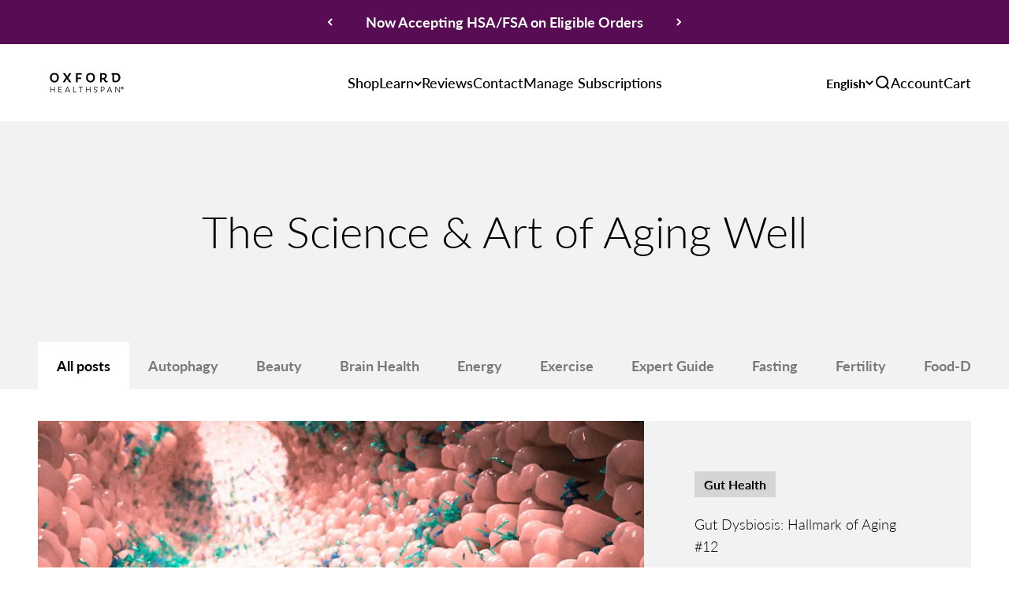

--- FILE ---
content_type: text/html; charset=utf-8
request_url: https://oxfordhealthspan.com/blogs/aging-well?page=7
body_size: 41151
content:
<!doctype html>

<html class="no-js" lang="en" data-country="US" dir="ltr">
  <head>
    <!-- Start VWO Async SmartCode -->
    <link rel="preconnect" href="https://dev.visualwebsiteoptimizer.com" />
    <script type='text/javascript' id='vwoCode'>
    window._vwo_code || (function() {
    var account_id=898619,
    version=2.1,
    settings_tolerance=2000,
    hide_element='body',
    hide_element_style = 'opacity:0 !important;filter:alpha(opacity=0) !important;background:none !important',
    /* DO NOT EDIT BELOW THIS LINE */
    f=false,w=window,d=document,v=d.querySelector('#vwoCode'),cK='_vwo_'+account_id+'_settings',cc={};try{var c=JSON.parse(localStorage.getItem('_vwo_'+account_id+'_config'));cc=c&&typeof c==='object'?c:{}}catch(e){}var stT=cc.stT==='session'?w.sessionStorage:w.localStorage;code={use_existing_jquery:function(){return typeof use_existing_jquery!=='undefined'?use_existing_jquery:undefined},library_tolerance:function(){return typeof library_tolerance!=='undefined'?library_tolerance:undefined},settings_tolerance:function(){return cc.sT||settings_tolerance},hide_element_style:function(){return'{'+(cc.hES||hide_element_style)+'}'},hide_element:function(){if(performance.getEntriesByName('first-contentful-paint')[0]){return''}return typeof cc.hE==='string'?cc.hE:hide_element},getVersion:function(){return version},finish:function(e){if(!f){f=true;var t=d.getElementById('_vis_opt_path_hides');if(t)t.parentNode.removeChild(t);if(e)(new Image).src='https://dev.visualwebsiteoptimizer.com/ee.gif?a='+account_id+e}},finished:function(){return f},addScript:function(e){var t=d.createElement('script');t.type='text/javascript';if(e.src){t.src=e.src}else{t.text=e.text}d.getElementsByTagName('head')[0].appendChild(t)},load:function(e,t){var i=this.getSettings(),n=d.createElement('script'),r=this;t=t||{};if(i){n.textContent=i;d.getElementsByTagName('head')[0].appendChild(n);if(!w.VWO||VWO.caE){stT.removeItem(cK);r.load(e)}}else{var o=new XMLHttpRequest;o.open('GET',e,true);o.withCredentials=!t.dSC;o.responseType=t.responseType||'text';o.onload=function(){if(t.onloadCb){return t.onloadCb(o,e)}if(o.status===200){_vwo_code.addScript({text:o.responseText})}else{_vwo_code.finish('&e=loading_failure:'+e)}};o.onerror=function(){if(t.onerrorCb){return t.onerrorCb(e)}_vwo_code.finish('&e=loading_failure:'+e)};o.send()}},getSettings:function(){try{var e=stT.getItem(cK);if(!e){return}e=JSON.parse(e);if(Date.now()>e.e){stT.removeItem(cK);return}return e.s}catch(e){return}},init:function(){if(d.URL.indexOf('__vwo_disable__')>-1)return;var e=this.settings_tolerance();w._vwo_settings_timer=setTimeout(function(){_vwo_code.finish();stT.removeItem(cK)},e);var t;if(this.hide_element()!=='body'){t=d.createElement('style');var i=this.hide_element(),n=i?i+this.hide_element_style():'',r=d.getElementsByTagName('head')[0];t.setAttribute('id','_vis_opt_path_hides');v&&t.setAttribute('nonce',v.nonce);t.setAttribute('type','text/css');if(t.styleSheet)t.styleSheet.cssText=n;else t.appendChild(d.createTextNode(n));r.appendChild(t)}else{t=d.getElementsByTagName('head')[0];var n=d.createElement('div');n.style.cssText='z-index: 2147483647 !important;position: fixed !important;left: 0 !important;top: 0 !important;width: 100% !important;height: 100% !important;background: white !important;';n.setAttribute('id','_vis_opt_path_hides');n.classList.add('_vis_hide_layer');t.parentNode.insertBefore(n,t.nextSibling)}var o='https://dev.visualwebsiteoptimizer.com/j.php?a='+account_id+'&u='+encodeURIComponent(d.URL)+'&vn='+version;if(w.location.search.indexOf('_vwo_xhr')!==-1){this.addScript({src:o})}else{this.load(o+'&x=true')}}};w._vwo_code=code;code.init();})();
    </script>
    <!-- End VWO Async SmartCode -->
    <script>
    	window.VWO = window.VWO || [];
    	VWO.event = VWO.event || function () {VWO.push(['event'].concat([].slice.call(arguments)))};
    	VWO.event('shopify.purchase', {
    		'currencyCode':'<text_value>',
    		'orderId':'<text_value>',
    		'productCurrency':'<text_value>',
    		'productId':'<text_value>',
    		'productPrice':'<text_value>',
    		'productQuantity':'<text_value>',
    		'productVariant':'<text_value>',
    		'shippingPrice':'<number_value>',
    		'totalDiscount':'<number_value>',
    		'totalPrice':'<number_value>'
    	})
    </script>
    <meta name="seodity-site-verification" content="seodity-site-verification-7d82321811e245a8bd2a6bbe9f3b10ef" />
    <meta charset="utf-8">
    <meta name="viewport" content="width=device-width, initial-scale=1.0, height=device-height, minimum-scale=1.0, maximum-scale=1.0">
    <meta name="theme-color" content="#ffffff"><meta name="description" content="Increase your longevity with food-derived spermidine and whole-food recipes designed to reduce inflammation and boost your health span."><link rel="preload" href="https://cdn.shopify.com/s/files/1/0574/0809/4268/t/1/assets/preload_image.js" as="script">
<script src="//cdn.shopify.com/s/files/1/0574/0809/4268/t/1/assets/preload_image.js" type="text/javascript"></script>
<script src="//cdn.shopify.com/s/files/1/0574/0809/4268/t/1/assets/bootstrap-26.0.3.js" type="text/javascript"></script>
<script src="//cdn.shopify.com/s/files/1/0574/0809/4268/t/1/assets/observer.js" type="text/javascript"></script>
<meta property="og:type" content="website">
  <meta property="og:title" content="The Science &amp; Art of Aging Well"><meta property="og:description" content="Increase your longevity with food-derived spermidine and whole-food recipes designed to reduce inflammation and boost your health span."><meta property="og:url" content="https://oxfordhealthspan.com/blogs/aging-well?page=7">
<meta property="og:site_name" content="Oxford Healthspan® "><script src="//cdn.shopify.com/s/files/1/0574/0809/4268/t/1/assets/bootstrap-26.0.70.js" type="text/javascript"></script>

<meta name="twitter:card" content="summary"><meta name="twitter:title" content="The Science &amp; Art of Aging Well">
  <meta name="twitter:description" content="Increase your longevity with food-derived spermidine and whole-food recipes designed to reduce inflammation and boost your health span."><title>The Science &amp; Art of Aging Well &ndash; Page 7</title>

    
      <link rel="canonical" href="https://oxfordhealthspan.com/blogs/aging-well?page=7">
    
<link rel="shortcut icon" href="//oxfordhealthspan.com/cdn/shop/files/OXFORD_HEALTHSPAN_Logo_Circle_Gold_Bkgd_Black_Text_Black_Orchid_R_RGB.png?v=1708602272&width=96">
      <link rel="apple-touch-icon" href="//oxfordhealthspan.com/cdn/shop/files/OXFORD_HEALTHSPAN_Logo_Circle_Gold_Bkgd_Black_Text_Black_Orchid_R_RGB.png?v=1708602272&width=180"><link rel="preconnect" href="https://cdn.shopify.com">
    <link rel="preconnect" href="https://fonts.shopifycdn.com" crossorigin>
    <link rel="dns-prefetch" href="https://productreviews.shopifycdn.com">

    <link rel="stylesheet" href="https://use.typekit.net/ghg1viw.css"><link rel="preload" href="//oxfordhealthspan.com/cdn/fonts/lato/lato_n5.b2fec044fbe05725e71d90882e5f3b21dae2efbd.woff2" as="font" type="font/woff2" crossorigin><link rel="preload" href="//oxfordhealthspan.com/cdn/fonts/lato/lato_n3.a7080ececf6191f1dd5b0cb021691ca9b855c876.woff2" as="font" type="font/woff2" crossorigin>


  <script type="application/ld+json">
  {
    "@context": "https://schema.org",
    "@type": "BreadcrumbList",
  "itemListElement": [{
      "@type": "ListItem",
      "position": 1,
      "name": "Home",
      "item": "https://oxfordhealthspan.com"
    },{
          "@type": "ListItem",
          "position": 2,
          "name": "The Science \u0026 Art of Aging Well",
          "item": "https://oxfordhealthspan.com/blogs/aging-well"
        }]
  }
  </script>

<style>/* Typography (heading) */
  @font-face {
  font-family: Lato;
  font-weight: 500;
  font-style: normal;
  font-display: fallback;
  src: url("//oxfordhealthspan.com/cdn/fonts/lato/lato_n5.b2fec044fbe05725e71d90882e5f3b21dae2efbd.woff2") format("woff2"),
       url("//oxfordhealthspan.com/cdn/fonts/lato/lato_n5.f25a9a5c73ff9372e69074488f99e8ac702b5447.woff") format("woff");
}

@font-face {
  font-family: Lato;
  font-weight: 500;
  font-style: italic;
  font-display: fallback;
  src: url("//oxfordhealthspan.com/cdn/fonts/lato/lato_i5.9501f9e8a9e09e142687495e156dec167f6a3ea3.woff2") format("woff2"),
       url("//oxfordhealthspan.com/cdn/fonts/lato/lato_i5.eca6cbf1aa9c70cc6dbfed0353a2f57e5065c864.woff") format("woff");
}

/* Typography (body) */
  @font-face {
  font-family: Lato;
  font-weight: 300;
  font-style: normal;
  font-display: fallback;
  src: url("//oxfordhealthspan.com/cdn/fonts/lato/lato_n3.a7080ececf6191f1dd5b0cb021691ca9b855c876.woff2") format("woff2"),
       url("//oxfordhealthspan.com/cdn/fonts/lato/lato_n3.61e34b2ff7341f66543eb08e8c47eef9e1cde558.woff") format("woff");
}

@font-face {
  font-family: Lato;
  font-weight: 300;
  font-style: italic;
  font-display: fallback;
  src: url("//oxfordhealthspan.com/cdn/fonts/lato/lato_i3.d6f478a3beb94baebd09d08550010692d0969f6e.woff2") format("woff2"),
       url("//oxfordhealthspan.com/cdn/fonts/lato/lato_i3.881ba892942c15b0c0c25c0b311d6481b5311015.woff") format("woff");
}

@font-face {
  font-family: Lato;
  font-weight: 400;
  font-style: normal;
  font-display: fallback;
  src: url("//oxfordhealthspan.com/cdn/fonts/lato/lato_n4.c3b93d431f0091c8be23185e15c9d1fee1e971c5.woff2") format("woff2"),
       url("//oxfordhealthspan.com/cdn/fonts/lato/lato_n4.d5c00c781efb195594fd2fd4ad04f7882949e327.woff") format("woff");
}

@font-face {
  font-family: Lato;
  font-weight: 400;
  font-style: italic;
  font-display: fallback;
  src: url("//oxfordhealthspan.com/cdn/fonts/lato/lato_i4.09c847adc47c2fefc3368f2e241a3712168bc4b6.woff2") format("woff2"),
       url("//oxfordhealthspan.com/cdn/fonts/lato/lato_i4.3c7d9eb6c1b0a2bf62d892c3ee4582b016d0f30c.woff") format("woff");
}

:root {
    /**
     * ---------------------------------------------------------------------
     * SPACING VARIABLES
     *
     * We are using a spacing inspired from frameworks like Tailwind CSS.
     * ---------------------------------------------------------------------
     */
    --spacing-0-5: 0.125rem; /* 2px */
    --spacing-1: 0.25rem; /* 4px */
    --spacing-1-5: 0.375rem; /* 6px */
    --spacing-2: 0.5rem; /* 8px */
    --spacing-2-5: 0.625rem; /* 10px */
    --spacing-3: 0.75rem; /* 12px */
    --spacing-3-5: 0.875rem; /* 14px */
    --spacing-4: 1rem; /* 16px */
    --spacing-4-5: 1.125rem; /* 18px */
    --spacing-5: 1.25rem; /* 20px */
    --spacing-5-5: 1.375rem; /* 22px */
    --spacing-6: 1.5rem; /* 24px */
    --spacing-6-5: 1.625rem; /* 26px */
    --spacing-7: 1.75rem; /* 28px */
    --spacing-7-5: 1.875rem; /* 30px */
    --spacing-8: 2rem; /* 32px */
    --spacing-8-5: 2.125rem; /* 34px */
    --spacing-9: 2.25rem; /* 36px */
    --spacing-9-5: 2.375rem; /* 38px */
    --spacing-10: 2.5rem; /* 40px */
    --spacing-11: 2.75rem; /* 44px */
    --spacing-12: 3rem; /* 48px */
    --spacing-14: 3.5rem; /* 56px */
    --spacing-16: 4rem; /* 64px */
    --spacing-18: 4.5rem; /* 72px */
    --spacing-20: 5rem; /* 80px */
    --spacing-24: 6rem; /* 96px */
    --spacing-28: 7rem; /* 112px */
    --spacing-32: 8rem; /* 128px */
    --spacing-36: 9rem; /* 144px */
    --spacing-40: 10rem; /* 160px */
    --spacing-44: 11rem; /* 176px */
    --spacing-48: 12rem; /* 192px */
    --spacing-52: 13rem; /* 208px */
    --spacing-56: 14rem; /* 224px */
    --spacing-60: 15rem; /* 240px */
    --spacing-64: 16rem; /* 256px */
    --spacing-72: 18rem; /* 288px */
    --spacing-80: 20rem; /* 320px */
    --spacing-96: 24rem; /* 384px */

    /* Container */
    --container-max-width: 1300px;
    --container-narrow-max-width: 1050px;
    --container-gutter: var(--spacing-5);
    --section-outer-spacing-block: var(--spacing-10);
    --section-inner-max-spacing-block: var(--spacing-9);
    --section-inner-spacing-inline: var(--container-gutter);
    --section-stack-spacing-block: var(--spacing-8);

    /* Grid gutter */
    --grid-gutter: var(--spacing-5);

    /* Product list settings */
    --product-list-row-gap: var(--spacing-8);
    --product-list-column-gap: var(--grid-gutter);

    /* Form settings */
    --input-gap: var(--spacing-2);
    --input-height: 2.625rem;
    --input-padding-inline: var(--spacing-4);

    /* Other sizes */
    --sticky-area-height: calc(var(--sticky-announcement-bar-enabled, 0) * var(--announcement-bar-height, 0px) + var(--sticky-header-enabled, 0) * var(--header-height, 0px));

    /* RTL support */
    --transform-logical-flip: 1;
    --transform-origin-start: left;
    --transform-origin-end: right;

    /**
     * ---------------------------------------------------------------------
     * TYPOGRAPHY
     * ---------------------------------------------------------------------
     */

    /* Font properties */
    --heading-font-family: Lato, sans-serif;
    --heading-font-weight: 500;
    --heading-font-style: normal;
    --heading-text-transform: normal;
    --heading-letter-spacing: -0.02em;
    --text-font-family: Lato, sans-serif;
    --text-font-weight: 300;
    --text-font-style: normal;
    --text-letter-spacing: 0.0em;

    /* Font sizes */
    --text-h0: 2.75rem;
    --text-h1: 2rem;
    --text-h2: 1.75rem;
    --text-h3: 1.375rem;
    --text-h4: 1.125rem;
    --text-h5: 1.125rem;
    --text-h6: 1rem;
    --text-xs: 0.9375rem;
    --text-sm: 1.0rem;
    --text-base: 1.125rem;
    --text-lg: 1.375rem;

    /**
     * ---------------------------------------------------------------------
     * COLORS
     * ---------------------------------------------------------------------
     */

    /* Color settings */--accent: 0 0 0;
    --text-primary: 0 0 0;
    --background-primary: 255 255 255;
    --dialog-background: 255 255 255;
    --border-color: var(--text-color, var(--text-primary)) / 0.12;

    /* Button colors */
    --button-background-primary: 0 0 0;
    --button-text-primary: 255 255 255;
    --button-background-secondary: 255 255 255;
    --button-text-secondary: 255 255 255;

    /* Status colors */
    --success-background: 250 245 238;
    --success-text: 215 171 113;
    --warning-background: 255 246 233;
    --warning-text: 255 183 74;
    --error-background: 254 231 231;
    --error-text: 248 58 58;

    /* Product colors */
    --on-sale-text: 221 29 29;
    --on-sale-badge-background: 221 29 29;
    --on-sale-badge-text: 255 255 255;
    --sold-out-badge-background: 0 0 0;
    --sold-out-badge-text: 255 255 255;
    --primary-badge-background: 215 171 113;
    --primary-badge-text: 0 0 0;
    --star-color: 215 171 113;
    --product-card-background: 255 255 255;
    --product-card-text: 26 26 26;

    /* Header colors */
    --header-background: 255 255 255;
    --header-text: 0 0 0;

    /* Footer colors */
    --footer-background: 87 12 84;
    --footer-text: 255 255 255;

    /* Rounded variables (used for border radius) */
    --rounded-xs: 0.0rem;
    --rounded-sm: 0.0rem;
    --rounded: 0.0rem;
    --rounded-lg: 0.0rem;
    --rounded-full: 9999px;

    --rounded-button: 0.0rem;
    --rounded-input: 0.25rem;

    /* Box shadow */
    --shadow-sm: 0 2px 8px rgb(var(--text-primary) / 0.1);
    --shadow: 0 5px 15px rgb(var(--text-primary) / 0.1);
    --shadow-md: 0 5px 30px rgb(var(--text-primary) / 0.1);
    --shadow-block: 0px 18px 50px rgb(var(--text-primary) / 0.1);

    /**
     * ---------------------------------------------------------------------
     * OTHER
     * ---------------------------------------------------------------------
     */

    --cursor-close-svg-url: url(//oxfordhealthspan.com/cdn/shop/t/105/assets/cursor-close.svg?v=147174565022153725511745585111);
    --cursor-zoom-in-svg-url: url(//oxfordhealthspan.com/cdn/shop/t/105/assets/cursor-zoom-in.svg?v=154953035094101115921745585111);
    --cursor-zoom-out-svg-url: url(//oxfordhealthspan.com/cdn/shop/t/105/assets/cursor-zoom-out.svg?v=16155520337305705181745585111);
    --checkmark-svg-url: url(//oxfordhealthspan.com/cdn/shop/t/105/assets/checkmark.svg?v=77552481021870063511745585111);
  }

  [dir="rtl"]:root {
    /* RTL support */
    --transform-logical-flip: -1;
    --transform-origin-start: right;
    --transform-origin-end: left;
  }

  @media screen and (min-width: 700px) {
    :root {
      /* Typography (font size) */
      --text-h0: 3.5rem;
      --text-h1: 2.5rem;
      --text-h2: 2rem;
      --text-h3: 1.625rem;
      --text-h4: 1.375rem;
      --text-h5: 1.125rem;
      --text-h6: 1rem;

      --text-xs: 0.875rem;
      --text-sm: 1.0rem;
      --text-base: 1.125rem;
      --text-lg: 1.375rem;

      /* Spacing */
      --container-gutter: 2rem;
      --section-outer-spacing-block: var(--spacing-14);
      --section-inner-max-spacing-block: var(--spacing-10);
      --section-inner-spacing-inline: var(--spacing-12);
      --section-stack-spacing-block: var(--spacing-12);

      /* Grid gutter */
      --grid-gutter: var(--spacing-6);

      /* Product list settings */
      --product-list-row-gap: var(--spacing-12);

      /* Form settings */
      --input-gap: 1rem;
      --input-height: 3.125rem;
      --input-padding-inline: var(--spacing-5);
    }
  }

  @media screen and (min-width: 1000px) {
    :root {
      /* Spacing settings */
      --container-gutter: var(--spacing-12);
      --section-outer-spacing-block: var(--spacing-16);
      --section-inner-max-spacing-block: var(--spacing-14);
      --section-inner-spacing-inline: var(--spacing-16);
      --section-stack-spacing-block: var(--spacing-12);
    }
  }

  @media screen and (min-width: 1150px) {
    :root {
      /* Spacing settings */
      --container-gutter: var(--spacing-12);
      --section-outer-spacing-block: var(--spacing-16);
      --section-inner-max-spacing-block: var(--spacing-14);
      --section-inner-spacing-inline: var(--spacing-16);
      --section-stack-spacing-block: var(--spacing-12);
    }
  }

  @media screen and (min-width: 1400px) {
    :root {
      /* Typography (font size) */
      --text-h0: 4.5rem;
      --text-h1: 3.5rem;
      --text-h2: 2.75rem;
      --text-h3: 2rem;
      --text-h4: 1.75rem;
      --text-h5: 1.375rem;
      --text-h6: 1.25rem;

      --section-outer-spacing-block: var(--spacing-20);
      --section-inner-max-spacing-block: var(--spacing-16);
      --section-inner-spacing-inline: var(--spacing-18);
    }
  }

  @media screen and (min-width: 1600px) {
    :root {
      --section-outer-spacing-block: var(--spacing-20);
      --section-inner-max-spacing-block: var(--spacing-18);
      --section-inner-spacing-inline: var(--spacing-20);
    }
  }

  /**
   * ---------------------------------------------------------------------
   * LIQUID DEPENDANT CSS
   *
   * Our main CSS is Liquid free, but some very specific features depend on
   * theme settings, so we have them here
   * ---------------------------------------------------------------------
   */</style><script>
  document.documentElement.classList.replace('no-js', 'js');

  // This allows to expose several variables to the global scope, to be used in scripts
  window.themeVariables = {
    settings: {
      showPageTransition: false,
      headingApparition: "split_fade",
      pageType: "blog",
      moneyFormat: "${{ amount }}",
      moneyWithCurrencyFormat: "${{ amount }} USD",
      currencyCodeEnabled: false,
      cartType: "page",
      showDiscount: false,
      discountMode: "percentage"
    },

    strings: {
      accessibilityClose: "Close",
      accessibilityNext: "Next",
      accessibilityPrevious: "Previous",
      addToCartButton: "Add to cart",
      soldOutButton: "Sold out",
      preOrderButton: "Pre-order",
      unavailableButton: "Unavailable",
      closeGallery: "Close gallery",
      zoomGallery: "Zoom",
      errorGallery: "Image cannot be loaded",
      soldOutBadge: "Sold out",
      discountBadge: "Save @@",
      sku: "SKU:",
      searchNoResults: "No results could be found.",
      addOrderNote: "Add order note",
      editOrderNote: "Edit order note",
      shippingEstimatorNoResults: "Sorry, we do not ship to your address.",
      shippingEstimatorOneResult: "There is one shipping rate for your address:",
      shippingEstimatorMultipleResults: "There are several shipping rates for your address:",
      shippingEstimatorError: "One or more error occurred while retrieving shipping rates:"
    },

    breakpoints: {
      'sm': 'screen and (min-width: 700px)',
      'md': 'screen and (min-width: 1000px)',
      'lg': 'screen and (min-width: 1150px)',
      'xl': 'screen and (min-width: 1400px)',

      'sm-max': 'screen and (max-width: 699px)',
      'md-max': 'screen and (max-width: 999px)',
      'lg-max': 'screen and (max-width: 1149px)',
      'xl-max': 'screen and (max-width: 1399px)'
    }
  };// For detecting native share
  document.documentElement.classList.add(`native-share--${navigator.share ? 'enabled' : 'disabled'}`);</script><script type="module" src="//oxfordhealthspan.com/cdn/shop/t/105/assets/vendor.min.js?v=121921991170621470881745585013"></script>
    <script type="module" src="//oxfordhealthspan.com/cdn/shop/t/105/assets/theme.js?v=165570398642916138601759751051"></script>
    <script type="module" src="//oxfordhealthspan.com/cdn/shop/t/105/assets/sections.js?v=39007686518523788591759751052"></script>
    <script src="https://ajax.googleapis.com/ajax/libs/jquery/3.7.1/jquery.min.js"></script>
    <script type="module" src="//oxfordhealthspan.com/cdn/shop/t/105/assets/custom.js?v=121487881761104649041745584992"></script>
 
    <script>window.performance && window.performance.mark && window.performance.mark('shopify.content_for_header.start');</script><meta name="google-site-verification" content="2UQIJZbhjvPrpTdbOGa85w18CEsIfmvmDLiKqKZq_Fk">
<meta name="google-site-verification" content="2UQIJZbhjvPrpTdbOGa85w18CEsIfmvmDLiKqKZq_Fk">
<meta name="facebook-domain-verification" content="xqrct0vv100kkvjdtzrhj8xegne0w0">
<meta id="shopify-digital-wallet" name="shopify-digital-wallet" content="/55109845160/digital_wallets/dialog">
<meta name="shopify-checkout-api-token" content="1b63733dbaad33fcc3227ecc79567576">
<meta id="in-context-paypal-metadata" data-shop-id="55109845160" data-venmo-supported="false" data-environment="production" data-locale="en_US" data-paypal-v4="true" data-currency="USD">
<link rel="alternate" type="application/atom+xml" title="Feed" href="/blogs/aging-well.atom" />
<link rel="prev" href="/blogs/aging-well?page=6">
<link rel="next" href="/blogs/aging-well?page=8">
<link rel="alternate" hreflang="x-default" href="https://oxfordhealthspan.com/blogs/aging-well?page=7">
<link rel="alternate" hreflang="en-CA" href="https://oxfordhealthspan.com/en-ca/blogs/aging-well?page=7">
<link rel="alternate" hreflang="fr-CA" href="https://oxfordhealthspan.com/fr-ca/blogs/aging-well?page=7">
<link rel="alternate" hreflang="en-US" href="https://oxfordhealthspan.com/blogs/aging-well?page=7">
<link rel="alternate" hreflang="fr-US" href="https://oxfordhealthspan.com/fr/blogs/aging-well?page=7">
<link rel="alternate" hreflang="es-US" href="https://oxfordhealthspan.com/es/blogs/aging-well?page=7">
<script async="async" src="/checkouts/internal/preloads.js?locale=en-US"></script>
<link rel="preconnect" href="https://shop.app" crossorigin="anonymous">
<script async="async" src="https://shop.app/checkouts/internal/preloads.js?locale=en-US&shop_id=55109845160" crossorigin="anonymous"></script>
<script id="apple-pay-shop-capabilities" type="application/json">{"shopId":55109845160,"countryCode":"US","currencyCode":"USD","merchantCapabilities":["supports3DS"],"merchantId":"gid:\/\/shopify\/Shop\/55109845160","merchantName":"Oxford Healthspan® ","requiredBillingContactFields":["postalAddress","email"],"requiredShippingContactFields":["postalAddress","email"],"shippingType":"shipping","supportedNetworks":["visa","masterCard","amex","discover","elo","jcb"],"total":{"type":"pending","label":"Oxford Healthspan® ","amount":"1.00"},"shopifyPaymentsEnabled":true,"supportsSubscriptions":true}</script>
<script id="shopify-features" type="application/json">{"accessToken":"1b63733dbaad33fcc3227ecc79567576","betas":["rich-media-storefront-analytics"],"domain":"oxfordhealthspan.com","predictiveSearch":true,"shopId":55109845160,"locale":"en"}</script>
<script>var Shopify = Shopify || {};
Shopify.shop = "oxford-healthspan.myshopify.com";
Shopify.locale = "en";
Shopify.currency = {"active":"USD","rate":"1.0"};
Shopify.country = "US";
Shopify.theme = {"name":"Copy of Stay.AI Duplicate Theme -12.03.25","id":149542371577,"schema_name":"Impact","schema_version":"4.3.2","theme_store_id":null,"role":"main"};
Shopify.theme.handle = "null";
Shopify.theme.style = {"id":null,"handle":null};
Shopify.cdnHost = "oxfordhealthspan.com/cdn";
Shopify.routes = Shopify.routes || {};
Shopify.routes.root = "/";</script>
<script type="module">!function(o){(o.Shopify=o.Shopify||{}).modules=!0}(window);</script>
<script>!function(o){function n(){var o=[];function n(){o.push(Array.prototype.slice.apply(arguments))}return n.q=o,n}var t=o.Shopify=o.Shopify||{};t.loadFeatures=n(),t.autoloadFeatures=n()}(window);</script>
<script>
  window.ShopifyPay = window.ShopifyPay || {};
  window.ShopifyPay.apiHost = "shop.app\/pay";
  window.ShopifyPay.redirectState = null;
</script>
<script id="shop-js-analytics" type="application/json">{"pageType":"blog"}</script>
<script defer="defer" async type="module" src="//oxfordhealthspan.com/cdn/shopifycloud/shop-js/modules/v2/client.init-shop-cart-sync_BT-GjEfc.en.esm.js"></script>
<script defer="defer" async type="module" src="//oxfordhealthspan.com/cdn/shopifycloud/shop-js/modules/v2/chunk.common_D58fp_Oc.esm.js"></script>
<script defer="defer" async type="module" src="//oxfordhealthspan.com/cdn/shopifycloud/shop-js/modules/v2/chunk.modal_xMitdFEc.esm.js"></script>
<script type="module">
  await import("//oxfordhealthspan.com/cdn/shopifycloud/shop-js/modules/v2/client.init-shop-cart-sync_BT-GjEfc.en.esm.js");
await import("//oxfordhealthspan.com/cdn/shopifycloud/shop-js/modules/v2/chunk.common_D58fp_Oc.esm.js");
await import("//oxfordhealthspan.com/cdn/shopifycloud/shop-js/modules/v2/chunk.modal_xMitdFEc.esm.js");

  window.Shopify.SignInWithShop?.initShopCartSync?.({"fedCMEnabled":true,"windoidEnabled":true});

</script>
<script>
  window.Shopify = window.Shopify || {};
  if (!window.Shopify.featureAssets) window.Shopify.featureAssets = {};
  window.Shopify.featureAssets['shop-js'] = {"shop-cart-sync":["modules/v2/client.shop-cart-sync_DZOKe7Ll.en.esm.js","modules/v2/chunk.common_D58fp_Oc.esm.js","modules/v2/chunk.modal_xMitdFEc.esm.js"],"init-fed-cm":["modules/v2/client.init-fed-cm_B6oLuCjv.en.esm.js","modules/v2/chunk.common_D58fp_Oc.esm.js","modules/v2/chunk.modal_xMitdFEc.esm.js"],"shop-cash-offers":["modules/v2/client.shop-cash-offers_D2sdYoxE.en.esm.js","modules/v2/chunk.common_D58fp_Oc.esm.js","modules/v2/chunk.modal_xMitdFEc.esm.js"],"shop-login-button":["modules/v2/client.shop-login-button_QeVjl5Y3.en.esm.js","modules/v2/chunk.common_D58fp_Oc.esm.js","modules/v2/chunk.modal_xMitdFEc.esm.js"],"pay-button":["modules/v2/client.pay-button_DXTOsIq6.en.esm.js","modules/v2/chunk.common_D58fp_Oc.esm.js","modules/v2/chunk.modal_xMitdFEc.esm.js"],"shop-button":["modules/v2/client.shop-button_DQZHx9pm.en.esm.js","modules/v2/chunk.common_D58fp_Oc.esm.js","modules/v2/chunk.modal_xMitdFEc.esm.js"],"avatar":["modules/v2/client.avatar_BTnouDA3.en.esm.js"],"init-windoid":["modules/v2/client.init-windoid_CR1B-cfM.en.esm.js","modules/v2/chunk.common_D58fp_Oc.esm.js","modules/v2/chunk.modal_xMitdFEc.esm.js"],"init-shop-for-new-customer-accounts":["modules/v2/client.init-shop-for-new-customer-accounts_C_vY_xzh.en.esm.js","modules/v2/client.shop-login-button_QeVjl5Y3.en.esm.js","modules/v2/chunk.common_D58fp_Oc.esm.js","modules/v2/chunk.modal_xMitdFEc.esm.js"],"init-shop-email-lookup-coordinator":["modules/v2/client.init-shop-email-lookup-coordinator_BI7n9ZSv.en.esm.js","modules/v2/chunk.common_D58fp_Oc.esm.js","modules/v2/chunk.modal_xMitdFEc.esm.js"],"init-shop-cart-sync":["modules/v2/client.init-shop-cart-sync_BT-GjEfc.en.esm.js","modules/v2/chunk.common_D58fp_Oc.esm.js","modules/v2/chunk.modal_xMitdFEc.esm.js"],"shop-toast-manager":["modules/v2/client.shop-toast-manager_DiYdP3xc.en.esm.js","modules/v2/chunk.common_D58fp_Oc.esm.js","modules/v2/chunk.modal_xMitdFEc.esm.js"],"init-customer-accounts":["modules/v2/client.init-customer-accounts_D9ZNqS-Q.en.esm.js","modules/v2/client.shop-login-button_QeVjl5Y3.en.esm.js","modules/v2/chunk.common_D58fp_Oc.esm.js","modules/v2/chunk.modal_xMitdFEc.esm.js"],"init-customer-accounts-sign-up":["modules/v2/client.init-customer-accounts-sign-up_iGw4briv.en.esm.js","modules/v2/client.shop-login-button_QeVjl5Y3.en.esm.js","modules/v2/chunk.common_D58fp_Oc.esm.js","modules/v2/chunk.modal_xMitdFEc.esm.js"],"shop-follow-button":["modules/v2/client.shop-follow-button_CqMgW2wH.en.esm.js","modules/v2/chunk.common_D58fp_Oc.esm.js","modules/v2/chunk.modal_xMitdFEc.esm.js"],"checkout-modal":["modules/v2/client.checkout-modal_xHeaAweL.en.esm.js","modules/v2/chunk.common_D58fp_Oc.esm.js","modules/v2/chunk.modal_xMitdFEc.esm.js"],"shop-login":["modules/v2/client.shop-login_D91U-Q7h.en.esm.js","modules/v2/chunk.common_D58fp_Oc.esm.js","modules/v2/chunk.modal_xMitdFEc.esm.js"],"lead-capture":["modules/v2/client.lead-capture_BJmE1dJe.en.esm.js","modules/v2/chunk.common_D58fp_Oc.esm.js","modules/v2/chunk.modal_xMitdFEc.esm.js"],"payment-terms":["modules/v2/client.payment-terms_Ci9AEqFq.en.esm.js","modules/v2/chunk.common_D58fp_Oc.esm.js","modules/v2/chunk.modal_xMitdFEc.esm.js"]};
</script>
<script>(function() {
  var isLoaded = false;
  function asyncLoad() {
    if (isLoaded) return;
    isLoaded = true;
    var urls = ["https:\/\/widget-api-ng.yeps.io\/loader\/01924ada-df73-086f-ba04-37c83f56c5d8.js?shop=oxford-healthspan.myshopify.com","https:\/\/scripttags.jst.ai\/shopify_justuno_55109845160_90aeb980-b9f5-11ee-86ce-197322c2ec9b.js?shop=oxford-healthspan.myshopify.com","https:\/\/api.socialsnowball.io\/js\/referral.js?shop=oxford-healthspan.myshopify.com"];
    for (var i = 0; i < urls.length; i++) {
      var s = document.createElement('script');
      s.type = 'text/javascript';
      s.async = true;
      s.src = urls[i];
      var x = document.getElementsByTagName('script')[0];
      x.parentNode.insertBefore(s, x);
    }
  };
  if(window.attachEvent) {
    window.attachEvent('onload', asyncLoad);
  } else {
    window.addEventListener('load', asyncLoad, false);
  }
})();</script>
<script id="__st">var __st={"a":55109845160,"offset":-18000,"reqid":"dc37e8db-88ce-4adb-a36e-787cadfd547b-1769387295","pageurl":"oxfordhealthspan.com\/blogs\/aging-well?page=7","s":"blogs-77418266792","u":"25a63fd14b1e","p":"blog","rtyp":"blog","rid":77418266792};</script>
<script>window.ShopifyPaypalV4VisibilityTracking = true;</script>
<script id="form-persister">!function(){'use strict';const t='contact',e='new_comment',n=[[t,t],['blogs',e],['comments',e],[t,'customer']],o='password',r='form_key',c=['recaptcha-v3-token','g-recaptcha-response','h-captcha-response',o],s=()=>{try{return window.sessionStorage}catch{return}},i='__shopify_v',u=t=>t.elements[r],a=function(){const t=[...n].map((([t,e])=>`form[action*='/${t}']:not([data-nocaptcha='true']) input[name='form_type'][value='${e}']`)).join(',');var e;return e=t,()=>e?[...document.querySelectorAll(e)].map((t=>t.form)):[]}();function m(t){const e=u(t);a().includes(t)&&(!e||!e.value)&&function(t){try{if(!s())return;!function(t){const e=s();if(!e)return;const n=u(t);if(!n)return;const o=n.value;o&&e.removeItem(o)}(t);const e=Array.from(Array(32),(()=>Math.random().toString(36)[2])).join('');!function(t,e){u(t)||t.append(Object.assign(document.createElement('input'),{type:'hidden',name:r})),t.elements[r].value=e}(t,e),function(t,e){const n=s();if(!n)return;const r=[...t.querySelectorAll(`input[type='${o}']`)].map((({name:t})=>t)),u=[...c,...r],a={};for(const[o,c]of new FormData(t).entries())u.includes(o)||(a[o]=c);n.setItem(e,JSON.stringify({[i]:1,action:t.action,data:a}))}(t,e)}catch(e){console.error('failed to persist form',e)}}(t)}const f=t=>{if('true'===t.dataset.persistBound)return;const e=function(t,e){const n=function(t){return'function'==typeof t.submit?t.submit:HTMLFormElement.prototype.submit}(t).bind(t);return function(){let t;return()=>{t||(t=!0,(()=>{try{e(),n()}catch(t){(t=>{console.error('form submit failed',t)})(t)}})(),setTimeout((()=>t=!1),250))}}()}(t,(()=>{m(t)}));!function(t,e){if('function'==typeof t.submit&&'function'==typeof e)try{t.submit=e}catch{}}(t,e),t.addEventListener('submit',(t=>{t.preventDefault(),e()})),t.dataset.persistBound='true'};!function(){function t(t){const e=(t=>{const e=t.target;return e instanceof HTMLFormElement?e:e&&e.form})(t);e&&m(e)}document.addEventListener('submit',t),document.addEventListener('DOMContentLoaded',(()=>{const e=a();for(const t of e)f(t);var n;n=document.body,new window.MutationObserver((t=>{for(const e of t)if('childList'===e.type&&e.addedNodes.length)for(const t of e.addedNodes)1===t.nodeType&&'FORM'===t.tagName&&a().includes(t)&&f(t)})).observe(n,{childList:!0,subtree:!0,attributes:!1}),document.removeEventListener('submit',t)}))}()}();</script>
<script integrity="sha256-4kQ18oKyAcykRKYeNunJcIwy7WH5gtpwJnB7kiuLZ1E=" data-source-attribution="shopify.loadfeatures" defer="defer" src="//oxfordhealthspan.com/cdn/shopifycloud/storefront/assets/storefront/load_feature-a0a9edcb.js" crossorigin="anonymous"></script>
<script crossorigin="anonymous" defer="defer" src="//oxfordhealthspan.com/cdn/shopifycloud/storefront/assets/shopify_pay/storefront-65b4c6d7.js?v=20250812"></script>
<script data-source-attribution="shopify.dynamic_checkout.dynamic.init">var Shopify=Shopify||{};Shopify.PaymentButton=Shopify.PaymentButton||{isStorefrontPortableWallets:!0,init:function(){window.Shopify.PaymentButton.init=function(){};var t=document.createElement("script");t.src="https://oxfordhealthspan.com/cdn/shopifycloud/portable-wallets/latest/portable-wallets.en.js",t.type="module",document.head.appendChild(t)}};
</script>
<script data-source-attribution="shopify.dynamic_checkout.buyer_consent">
  function portableWalletsHideBuyerConsent(e){var t=document.getElementById("shopify-buyer-consent"),n=document.getElementById("shopify-subscription-policy-button");t&&n&&(t.classList.add("hidden"),t.setAttribute("aria-hidden","true"),n.removeEventListener("click",e))}function portableWalletsShowBuyerConsent(e){var t=document.getElementById("shopify-buyer-consent"),n=document.getElementById("shopify-subscription-policy-button");t&&n&&(t.classList.remove("hidden"),t.removeAttribute("aria-hidden"),n.addEventListener("click",e))}window.Shopify?.PaymentButton&&(window.Shopify.PaymentButton.hideBuyerConsent=portableWalletsHideBuyerConsent,window.Shopify.PaymentButton.showBuyerConsent=portableWalletsShowBuyerConsent);
</script>
<script data-source-attribution="shopify.dynamic_checkout.cart.bootstrap">document.addEventListener("DOMContentLoaded",(function(){function t(){return document.querySelector("shopify-accelerated-checkout-cart, shopify-accelerated-checkout")}if(t())Shopify.PaymentButton.init();else{new MutationObserver((function(e,n){t()&&(Shopify.PaymentButton.init(),n.disconnect())})).observe(document.body,{childList:!0,subtree:!0})}}));
</script>
<link id="shopify-accelerated-checkout-styles" rel="stylesheet" media="screen" href="https://oxfordhealthspan.com/cdn/shopifycloud/portable-wallets/latest/accelerated-checkout-backwards-compat.css" crossorigin="anonymous">
<style id="shopify-accelerated-checkout-cart">
        #shopify-buyer-consent {
  margin-top: 1em;
  display: inline-block;
  width: 100%;
}

#shopify-buyer-consent.hidden {
  display: none;
}

#shopify-subscription-policy-button {
  background: none;
  border: none;
  padding: 0;
  text-decoration: underline;
  font-size: inherit;
  cursor: pointer;
}

#shopify-subscription-policy-button::before {
  box-shadow: none;
}

      </style>

<script>window.performance && window.performance.mark && window.performance.mark('shopify.content_for_header.end');</script>
<link href="//oxfordhealthspan.com/cdn/shop/t/105/assets/custom-styles.css?v=167971475789016936311745584991" rel="stylesheet" type="text/css" media="all" /><link href="//oxfordhealthspan.com/cdn/shop/t/105/assets/theme.css?v=127937888374111096481745585012" rel="stylesheet" type="text/css" media="all" /><link href="//oxfordhealthspan.com/cdn/shop/t/105/assets/custom.css?v=43309887649360119641755247772" rel="stylesheet" type="text/css" media="all" /><!-- <link rel="stylesheet" href="https://use.typekit.net/ghg1viw.css"> -->
    
    
    <!-- Meta Pixel Code -->
    <script>
      !function(f,b,e,v,n,t,s)
      {if(f.fbq)return;n=f.fbq=function(){n.callMethod?
      n.callMethod.apply(n,arguments):n.queue.push(arguments)};
      if(!f._fbq)f._fbq=n;n.push=n;n.loaded=!0;n.version='2.0';
      n.queue=[];t=b.createElement(e);t.async=!0;
      t.src=v;s=b.getElementsByTagName(e)[0];
      s.parentNode.insertBefore(t,s)}(window, document,'script',
      'https://connect.facebook.net/en_US/fbevents.js');; "‌")
      fbq('init', '2452568668461647');
      fbq('track', 'PageView');
    </script>
    <noscript>
      <img height="1" width="1" style="display:none" src="https://www.facebook.com/tr?id=2452568668461647&ev=PageView&noscript=1"/>
    </noscript>
    <!-- End Meta Pixel Code -->
  <!-- BEGIN app block: shopify://apps/instafeed/blocks/head-block/c447db20-095d-4a10-9725-b5977662c9d5 --><link rel="preconnect" href="https://cdn.nfcube.com/">
<link rel="preconnect" href="https://scontent.cdninstagram.com/">


  <script>
    document.addEventListener('DOMContentLoaded', function () {
      let instafeedScript = document.createElement('script');

      
        instafeedScript.src = 'https://cdn.nfcube.com/instafeed-996ec4a1dfdad5036df8647679dd668b.js';
      

      document.body.appendChild(instafeedScript);
    });
  </script>





<!-- END app block --><!-- BEGIN app block: shopify://apps/geolocation-glc/blocks/selector/e347b539-0714-46e4-9e69-23a73992ae3a --><script>
    (function(){
        function logChangesGLC(mutations, observer) {
            let evaluateGLC = document.evaluate('//*[text()[contains(.,"glc-money")]]',document,null,XPathResult.ORDERED_NODE_SNAPSHOT_TYPE,null);
            for (let iGLC = 0; iGLC < evaluateGLC.snapshotLength; iGLC++) {
                let elGLC = evaluateGLC.snapshotItem(iGLC);
                let innerHtmlGLC = elGLC?.innerHTML ? elGLC.innerHTML : "";
                if(innerHtmlGLC && !["SCRIPT", "LINK", "STYLE", "NOSCRIPT"].includes(elGLC.nodeName)){
                    elGLC.innerHTML = innerHtmlGLC.replaceAll("&lt;", "<").replaceAll("&gt;", ">");
                }
            }
        }
        const observerGLC = new MutationObserver(logChangesGLC);
        observerGLC.observe(document.documentElement, { subtree : true, childList: true });
    })();

    window._gelacyStore = {
        ...(window._gelacyStore || {}),
        pageType: "blog",
        currenciesEnabled: [],
        currency: {
          code: 'USD',
          symbol: '$',
          name: 'United States Dollar',
          active: 'USD',
          rate: ''
        },
        product: {
          id: '',
        },
        moneyWithCurrencyFormat: "${{ amount }} USD",
        moneyFormat: "${{ amount }}",
        currencyCodeEnabled: 'false',
        shop: "oxfordhealthspan.com",
        locale: "en",
        country: "US",
        designMode: false,
        theme: {},
        cdnHost: "",
        routes: { "root": "/" },
        market: {
            id: "61341945",
            handle: "us"
        },
        enabledLocales: [{"shop_locale":{"locale":"en","enabled":true,"primary":true,"published":true}},{"shop_locale":{"locale":"fr","enabled":true,"primary":false,"published":true}},{"shop_locale":{"locale":"es","enabled":true,"primary":false,"published":true}}],
    };
    
        _gelacyStore.currenciesEnabled.push("ALL");
    
        _gelacyStore.currenciesEnabled.push("AMD");
    
        _gelacyStore.currenciesEnabled.push("BAM");
    
        _gelacyStore.currenciesEnabled.push("CAD");
    
        _gelacyStore.currenciesEnabled.push("CHF");
    
        _gelacyStore.currenciesEnabled.push("CZK");
    
        _gelacyStore.currenciesEnabled.push("DKK");
    
        _gelacyStore.currenciesEnabled.push("EUR");
    
        _gelacyStore.currenciesEnabled.push("GBP");
    
        _gelacyStore.currenciesEnabled.push("HUF");
    
        _gelacyStore.currenciesEnabled.push("ISK");
    
        _gelacyStore.currenciesEnabled.push("MDL");
    
        _gelacyStore.currenciesEnabled.push("MKD");
    
        _gelacyStore.currenciesEnabled.push("PLN");
    
        _gelacyStore.currenciesEnabled.push("RSD");
    
        _gelacyStore.currenciesEnabled.push("SEK");
    
        _gelacyStore.currenciesEnabled.push("USD");
    
</script>


<!-- END app block --><!-- BEGIN app block: shopify://apps/easy-tag-gtm-data-layer/blocks/datalayer-embed-block/be308f3f-c82d-4290-b187-8561d4a8782a --><script>(function(w, d) {var f = d.getElementsByTagName('script')[0];var s = d.createElement('script');s.async = true;s.src = "https:\/\/cdn.shopify.com\/extensions\/9d4b20e8-14f7-4a65-86dc-eaa196dcf826\/2.1.0\/assets\/tidl-2.1.0.min.js";s.onload = function() {window.TAGinstall.init({"data_layer": {"model": "legacy","item_id_selector": "sku|variant_id"},"events":{"device_data":true,"user_data":true,"cart_data":true,"collections":true,"product_click":true,"product":true,"add_to_cart":true,"remove_from_cart":true,"login":true,"register":true,"search":true},"currency":"USD","gtm_container_id":"GTM-TVM9HNQ",}, {
   "_internal": {},"contextData": {"page": {"type":"blog"}
   },"cartData" : {"pageType":"blog","items": [],"total":0.0,"currency":"USD"}});


    };
    f.parentNode.insertBefore(s, f);
})(window, document);
</script>
<!-- Google Tag Manager -->
<script>(function(w,d,s,l,i){w[l]=w[l]||[];w[l].push({'gtm.start':
new Date().getTime(),event:'gtm.js'});var f=d.getElementsByTagName(s)[0],
j=d.createElement(s),dl=l!='dataLayer'?'&l='+l:'';j.async=true;j.src=
'https://www.googletagmanager.com/gtm.js?id='+i+dl;f.parentNode.insertBefore(j,f);
})(window,document,'script','dataLayer','GTM-TVM9HNQ');</script>
<!-- End Google Tag Manager -->

<!-- END app block --><!-- BEGIN app block: shopify://apps/klaviyo-email-marketing-sms/blocks/klaviyo-onsite-embed/2632fe16-c075-4321-a88b-50b567f42507 -->












  <script async src="https://static.klaviyo.com/onsite/js/Sjbqq9/klaviyo.js?company_id=Sjbqq9"></script>
  <script>!function(){if(!window.klaviyo){window._klOnsite=window._klOnsite||[];try{window.klaviyo=new Proxy({},{get:function(n,i){return"push"===i?function(){var n;(n=window._klOnsite).push.apply(n,arguments)}:function(){for(var n=arguments.length,o=new Array(n),w=0;w<n;w++)o[w]=arguments[w];var t="function"==typeof o[o.length-1]?o.pop():void 0,e=new Promise((function(n){window._klOnsite.push([i].concat(o,[function(i){t&&t(i),n(i)}]))}));return e}}})}catch(n){window.klaviyo=window.klaviyo||[],window.klaviyo.push=function(){var n;(n=window._klOnsite).push.apply(n,arguments)}}}}();</script>

  




  <script>
    window.klaviyoReviewsProductDesignMode = false
  </script>







<!-- END app block --><!-- BEGIN app block: shopify://apps/uppromote-affiliate/blocks/customer-referral/64c32457-930d-4cb9-9641-e24c0d9cf1f4 --><link rel="preload" href="https://cdn.shopify.com/extensions/019be912-7856-7c1f-9705-c70a8c8d7a8b/app-109/assets/customer-referral.css" as="style" onload="this.onload=null;this.rel='stylesheet'">
<script>
  document.addEventListener("DOMContentLoaded", function () {
    const params = new URLSearchParams(window.location.search);
    if (params.has('sca_ref') || params.has('sca_crp')) {
      document.body.setAttribute('is-affiliate-link', '');
    }
  });
</script>


<!-- END app block --><!-- BEGIN app block: shopify://apps/uppromote-affiliate/blocks/message-bar/64c32457-930d-4cb9-9641-e24c0d9cf1f4 --><script type="application/json" id="uppromote-message-bar-setting" class="metafield-json">{"referral_enable":0,"referral_content":"You're shopping with {affiliate_name}!","referral_font":"Poppins","referral_font_size":14,"referral_text_color":"#ffffff","referral_background_color":"#338FB1","not_referral_enable":0,"not_referral_content":"Enjoy your time.","not_referral_font":"Poppins","not_referral_font_size":14,"not_referral_text_color":"#ffffff","not_referral_background_color":"#338FB1"}</script>

<style>
    body {
        transition: padding-top .2s;
    }
    .scaaf-message-bar {
        --primary-text-color: #ffffff;
        --secondary-text-color: #ffffff;
        --primary-bg-color: #338FB1;
        --secondary-bg-color: #338FB1;
        --primary-text-size: 14px;
        --secondary-text-size: 14px;
        text-align: center;
        display: block;
        width: 100%;
        padding: 10px;
        animation-duration: .5s;
        animation-name: fadeIn;
        position: absolute;
        top: 0;
        left: 0;
        width: 100%;
        z-index: 10;
    }

    .scaaf-message-bar-content {
        margin: 0;
        padding: 0;
    }

    .scaaf-message-bar[data-layout=referring] {
        background-color: var(--primary-bg-color);
        color: var(--primary-text-color);
        font-size: var(--primary-text-size);
    }

    .scaaf-message-bar[data-layout=direct] {
        background-color: var(--secondary-bg-color);
        color: var(--secondary-text-color);
        font-size: var(--secondary-text-size);
    }

</style>

<script type="text/javascript">
    (function() {
        let container, contentContainer
        const settingTag = document.querySelector('script#uppromote-message-bar-setting')

        if (!settingTag || !settingTag.textContent) {
            return
        }

        const setting = JSON.parse(settingTag.textContent)
        if (!setting.referral_enable) {
            return
        }

        const getCookie = (cName) => {
            let name = cName + '='
            let decodedCookie = decodeURIComponent(document.cookie)
            let ca = decodedCookie.split(';')
            for (let i = 0; i < ca.length; i++) {
                let c = ca[i]
                while (c.charAt(0) === ' ') {
                    c = c.substring(1)
                }
                if (c.indexOf(name) === 0) {
                    return c.substring(name.length, c.length)
                }
            }

            return null
        }

        function renderContainer() {
            container = document.createElement('div')
            container.classList.add('scaaf-message-bar')
            contentContainer = document.createElement('p')
            contentContainer.classList.add('scaaf-message-bar-content')
            container.append(contentContainer)
        }

        function calculateLayout() {
            const height = container.scrollHeight

            function onMouseMove() {
                document.body.style.paddingTop = `${height}px`
                document.body.removeEventListener('mousemove', onMouseMove)
                document.body.removeEventListener('touchstart', onMouseMove)
            }

            document.body.addEventListener('mousemove', onMouseMove)
            document.body.addEventListener('touchstart', onMouseMove)
        }

        renderContainer()

        function fillDirectContent() {
            if (!setting.not_referral_enable) {
                return
            }
            container.dataset.layout = 'direct'
            contentContainer.textContent = setting.not_referral_content
            document.body.prepend(container)
            calculateLayout()
        }

        function prepareForReferring() {
            contentContainer.textContent = 'Loading'
            contentContainer.style.visibility = 'hidden'
            document.body.prepend(container)
            calculateLayout()
        }

        function fillReferringContent(aff) {
            container.dataset.layout = 'referring'
            contentContainer.textContent = setting.referral_content
                .replaceAll('{affiliate_name}', aff.name)
                .replaceAll('{company}', aff.company)
                .replaceAll('{affiliate_firstname}', aff.first_name)
                .replaceAll('{personal_detail}', aff.personal_detail)
            contentContainer.style.visibility = 'visible'
        }

        function safeJsonParse (str) {
            if (!str) return null;
            try {
                return JSON.parse(str);
            } catch {
                return null;
            }
        }

        function renderFromCookie(affiliateID) {
            if (!affiliateID) {
                fillDirectContent()
                return
            }

            prepareForReferring()

            let info
            const raw = getCookie('_up_a_info')

            try {
                if (raw) {
                    info = safeJsonParse(raw)
                }
            } catch {
                console.warn('Affiliate info (_up_a_info) is invalid JSON', raw)
                fillDirectContent()
                return
            }

            if (!info) {
                fillDirectContent()
                return
            }

            const aff = {
                company: info.company || '',
                name: (info.first_name || '') + ' ' + (info.last_name || ''),
                first_name: info.first_name || '',
                personal_detail: getCookie('scaaf_pd') || ''
            }

            fillReferringContent(aff)
        }

        function paintMessageBar() {
            if (!document.body) {
                return requestAnimationFrame(paintMessageBar)
            }

            const urlParams = new URLSearchParams(window.location.search)
            const scaRef = urlParams.get("sca_ref")
            const urlAffiliateID = scaRef ? scaRef.split('.')[0] + '' : null
            const cookieAffiliateID = getCookie('up_uppromote_aid')
            const isReferralLink = !!scaRef

            if (!isReferralLink) {
                if (cookieAffiliateID) {
                    renderFromCookie(cookieAffiliateID)
                    return
                }
                fillDirectContent()
                return
            }

            if (cookieAffiliateID === urlAffiliateID) {
                renderFromCookie(cookieAffiliateID)
                return
            }

            const lastClick = Number(getCookie('up_uppromote_lc') || 0)
            const diffMinuteFromNow = (Date.now() - lastClick) / (60 * 1000)
            if (diffMinuteFromNow <= 1) {
                renderFromCookie(cookieAffiliateID)
                return
            }

            let waited = 0
            const MAX_WAIT = 5000
            const INTERVAL = 300

            const timer = setInterval(() => {
                const newCookieID = getCookie('up_uppromote_aid')
                const isStillThatAffiliate = newCookieID === urlAffiliateID
                const isReceived = localStorage.getItem('up_uppromote_received') === '1'
                let isLoadedAffiliateInfoDone = !!safeJsonParse(getCookie('_up_a_info'))

                if (isReceived && isStillThatAffiliate && isLoadedAffiliateInfoDone) {
                    clearInterval(timer)
                    renderFromCookie(newCookieID)
                    return
                }

                waited += INTERVAL
                if (waited >= MAX_WAIT) {
                    clearInterval(timer)
                    fillDirectContent()
                }
            }, INTERVAL)
        }

        requestAnimationFrame(paintMessageBar)
    })()
</script>


<!-- END app block --><!-- BEGIN app block: shopify://apps/okendo/blocks/theme-settings/bb689e69-ea70-4661-8fb7-ad24a2e23c29 --><!-- BEGIN app snippet: header-metafields -->










    <style data-oke-reviews-version="0.82.1" type="text/css" data-href="https://d3hw6dc1ow8pp2.cloudfront.net/reviews-widget-plus/css/okendo-reviews-styles.9d163ae1.css"></style><style data-oke-reviews-version="0.82.1" type="text/css" data-href="https://d3hw6dc1ow8pp2.cloudfront.net/reviews-widget-plus/css/modules/okendo-star-rating.4cb378a8.css"></style><style data-oke-reviews-version="0.82.1" type="text/css" data-href="https://d3hw6dc1ow8pp2.cloudfront.net/reviews-widget-plus/css/modules/okendo-reviews-keywords.0942444f.css"></style><style data-oke-reviews-version="0.82.1" type="text/css" data-href="https://d3hw6dc1ow8pp2.cloudfront.net/reviews-widget-plus/css/modules/okendo-reviews-summary.a0c9d7d6.css"></style><style type="text/css">.okeReviews[data-oke-container],div.okeReviews{font-size:14px;font-size:var(--oke-text-regular);font-weight:400;font-family:var(--oke-text-fontFamily);line-height:1.6}.okeReviews[data-oke-container] *,.okeReviews[data-oke-container] :after,.okeReviews[data-oke-container] :before,div.okeReviews *,div.okeReviews :after,div.okeReviews :before{box-sizing:border-box}.okeReviews[data-oke-container] h1,.okeReviews[data-oke-container] h2,.okeReviews[data-oke-container] h3,.okeReviews[data-oke-container] h4,.okeReviews[data-oke-container] h5,.okeReviews[data-oke-container] h6,div.okeReviews h1,div.okeReviews h2,div.okeReviews h3,div.okeReviews h4,div.okeReviews h5,div.okeReviews h6{font-size:1em;font-weight:400;line-height:1.4;margin:0}.okeReviews[data-oke-container] ul,div.okeReviews ul{padding:0;margin:0}.okeReviews[data-oke-container] li,div.okeReviews li{list-style-type:none;padding:0}.okeReviews[data-oke-container] p,div.okeReviews p{line-height:1.8;margin:0 0 4px}.okeReviews[data-oke-container] p:last-child,div.okeReviews p:last-child{margin-bottom:0}.okeReviews[data-oke-container] a,div.okeReviews a{text-decoration:none;color:inherit}.okeReviews[data-oke-container] button,div.okeReviews button{border-radius:0;border:0;box-shadow:none;margin:0;width:auto;min-width:auto;padding:0;background-color:transparent;min-height:auto}.okeReviews[data-oke-container] button,.okeReviews[data-oke-container] input,.okeReviews[data-oke-container] select,.okeReviews[data-oke-container] textarea,div.okeReviews button,div.okeReviews input,div.okeReviews select,div.okeReviews textarea{font-family:inherit;font-size:1em}.okeReviews[data-oke-container] label,.okeReviews[data-oke-container] select,div.okeReviews label,div.okeReviews select{display:inline}.okeReviews[data-oke-container] select,div.okeReviews select{width:auto}.okeReviews[data-oke-container] article,.okeReviews[data-oke-container] aside,div.okeReviews article,div.okeReviews aside{margin:0}.okeReviews[data-oke-container] table,div.okeReviews table{background:transparent;border:0;border-collapse:collapse;border-spacing:0;font-family:inherit;font-size:1em;table-layout:auto}.okeReviews[data-oke-container] table td,.okeReviews[data-oke-container] table th,.okeReviews[data-oke-container] table tr,div.okeReviews table td,div.okeReviews table th,div.okeReviews table tr{border:0;font-family:inherit;font-size:1em}.okeReviews[data-oke-container] table td,.okeReviews[data-oke-container] table th,div.okeReviews table td,div.okeReviews table th{background:transparent;font-weight:400;letter-spacing:normal;padding:0;text-align:left;text-transform:none;vertical-align:middle}.okeReviews[data-oke-container] table tr:hover td,.okeReviews[data-oke-container] table tr:hover th,div.okeReviews table tr:hover td,div.okeReviews table tr:hover th{background:transparent}.okeReviews[data-oke-container] fieldset,div.okeReviews fieldset{border:0;padding:0;margin:0;min-width:0}.okeReviews[data-oke-container] img,.okeReviews[data-oke-container] svg,div.okeReviews img,div.okeReviews svg{max-width:none}.okeReviews[data-oke-container] div:empty,div.okeReviews div:empty{display:block}.okeReviews[data-oke-container] .oke-icon:before,div.okeReviews .oke-icon:before{font-family:oke-widget-icons!important;font-style:normal;font-weight:400;font-variant:normal;text-transform:none;line-height:1;-webkit-font-smoothing:antialiased;-moz-osx-font-smoothing:grayscale;color:inherit}.okeReviews[data-oke-container] .oke-icon--select-arrow:before,div.okeReviews .oke-icon--select-arrow:before{content:""}.okeReviews[data-oke-container] .oke-icon--loading:before,div.okeReviews .oke-icon--loading:before{content:""}.okeReviews[data-oke-container] .oke-icon--pencil:before,div.okeReviews .oke-icon--pencil:before{content:""}.okeReviews[data-oke-container] .oke-icon--filter:before,div.okeReviews .oke-icon--filter:before{content:""}.okeReviews[data-oke-container] .oke-icon--play:before,div.okeReviews .oke-icon--play:before{content:""}.okeReviews[data-oke-container] .oke-icon--tick-circle:before,div.okeReviews .oke-icon--tick-circle:before{content:""}.okeReviews[data-oke-container] .oke-icon--chevron-left:before,div.okeReviews .oke-icon--chevron-left:before{content:""}.okeReviews[data-oke-container] .oke-icon--chevron-right:before,div.okeReviews .oke-icon--chevron-right:before{content:""}.okeReviews[data-oke-container] .oke-icon--thumbs-down:before,div.okeReviews .oke-icon--thumbs-down:before{content:""}.okeReviews[data-oke-container] .oke-icon--thumbs-up:before,div.okeReviews .oke-icon--thumbs-up:before{content:""}.okeReviews[data-oke-container] .oke-icon--close:before,div.okeReviews .oke-icon--close:before{content:""}.okeReviews[data-oke-container] .oke-icon--chevron-up:before,div.okeReviews .oke-icon--chevron-up:before{content:""}.okeReviews[data-oke-container] .oke-icon--chevron-down:before,div.okeReviews .oke-icon--chevron-down:before{content:""}.okeReviews[data-oke-container] .oke-icon--star:before,div.okeReviews .oke-icon--star:before{content:""}.okeReviews[data-oke-container] .oke-icon--magnifying-glass:before,div.okeReviews .oke-icon--magnifying-glass:before{content:""}@font-face{font-family:oke-widget-icons;src:url(https://d3hw6dc1ow8pp2.cloudfront.net/reviews-widget-plus/fonts/oke-widget-icons.ttf) format("truetype"),url(https://d3hw6dc1ow8pp2.cloudfront.net/reviews-widget-plus/fonts/oke-widget-icons.woff) format("woff"),url(https://d3hw6dc1ow8pp2.cloudfront.net/reviews-widget-plus/img/oke-widget-icons.bc0d6b0a.svg) format("svg");font-weight:400;font-style:normal;font-display:block}.okeReviews[data-oke-container] .oke-button,div.okeReviews .oke-button{display:inline-block;border-style:solid;border-color:var(--oke-button-borderColor);border-width:var(--oke-button-borderWidth);background-color:var(--oke-button-backgroundColor);line-height:1;padding:12px 24px;margin:0;border-radius:var(--oke-button-borderRadius);color:var(--oke-button-textColor);text-align:center;position:relative;font-weight:var(--oke-button-fontWeight);font-size:var(--oke-button-fontSize);font-family:var(--oke-button-fontFamily);outline:0}.okeReviews[data-oke-container] .oke-button-text,.okeReviews[data-oke-container] .oke-button .oke-icon,div.okeReviews .oke-button-text,div.okeReviews .oke-button .oke-icon{line-height:1}.okeReviews[data-oke-container] .oke-button.oke-is-loading,div.okeReviews .oke-button.oke-is-loading{position:relative}.okeReviews[data-oke-container] .oke-button.oke-is-loading:before,div.okeReviews .oke-button.oke-is-loading:before{font-family:oke-widget-icons!important;font-style:normal;font-weight:400;font-variant:normal;text-transform:none;line-height:1;-webkit-font-smoothing:antialiased;-moz-osx-font-smoothing:grayscale;content:"";color:undefined;font-size:12px;display:inline-block;animation:oke-spin 1s linear infinite;position:absolute;width:12px;height:12px;top:0;left:0;bottom:0;right:0;margin:auto}.okeReviews[data-oke-container] .oke-button.oke-is-loading>*,div.okeReviews .oke-button.oke-is-loading>*{opacity:0}.okeReviews[data-oke-container] .oke-button.oke-is-active,div.okeReviews .oke-button.oke-is-active{background-color:var(--oke-button-backgroundColorActive);color:var(--oke-button-textColorActive);border-color:var(--oke-button-borderColorActive)}.okeReviews[data-oke-container] .oke-button:not(.oke-is-loading),div.okeReviews .oke-button:not(.oke-is-loading){cursor:pointer}.okeReviews[data-oke-container] .oke-button:not(.oke-is-loading):not(.oke-is-active):hover,div.okeReviews .oke-button:not(.oke-is-loading):not(.oke-is-active):hover{background-color:var(--oke-button-backgroundColorHover);color:var(--oke-button-textColorHover);border-color:var(--oke-button-borderColorHover);box-shadow:0 0 0 2px var(--oke-button-backgroundColorHover)}.okeReviews[data-oke-container] .oke-button:not(.oke-is-loading):not(.oke-is-active):active,.okeReviews[data-oke-container] .oke-button:not(.oke-is-loading):not(.oke-is-active):hover:active,div.okeReviews .oke-button:not(.oke-is-loading):not(.oke-is-active):active,div.okeReviews .oke-button:not(.oke-is-loading):not(.oke-is-active):hover:active{background-color:var(--oke-button-backgroundColorActive);color:var(--oke-button-textColorActive);border-color:var(--oke-button-borderColorActive)}.okeReviews[data-oke-container] .oke-title,div.okeReviews .oke-title{font-weight:var(--oke-title-fontWeight);font-size:var(--oke-title-fontSize);font-family:var(--oke-title-fontFamily)}.okeReviews[data-oke-container] .oke-bodyText,div.okeReviews .oke-bodyText{font-weight:var(--oke-bodyText-fontWeight);font-size:var(--oke-bodyText-fontSize);font-family:var(--oke-bodyText-fontFamily)}.okeReviews[data-oke-container] .oke-linkButton,div.okeReviews .oke-linkButton{cursor:pointer;font-weight:700;pointer-events:auto;text-decoration:underline}.okeReviews[data-oke-container] .oke-linkButton:hover,div.okeReviews .oke-linkButton:hover{text-decoration:none}.okeReviews[data-oke-container] .oke-readMore,div.okeReviews .oke-readMore{cursor:pointer;color:inherit;text-decoration:underline}.okeReviews[data-oke-container] .oke-select,div.okeReviews .oke-select{cursor:pointer;background-repeat:no-repeat;background-position-x:100%;background-position-y:50%;border:none;padding:0 24px 0 12px;-moz-appearance:none;appearance:none;color:inherit;-webkit-appearance:none;background-color:transparent;background-image:url("data:image/svg+xml;charset=utf-8,%3Csvg fill='currentColor' xmlns='http://www.w3.org/2000/svg' viewBox='0 0 24 24'%3E%3Cpath d='M7 10l5 5 5-5z'/%3E%3Cpath d='M0 0h24v24H0z' fill='none'/%3E%3C/svg%3E");outline-offset:4px}.okeReviews[data-oke-container] .oke-select:disabled,div.okeReviews .oke-select:disabled{background-color:transparent;background-image:url("data:image/svg+xml;charset=utf-8,%3Csvg fill='%239a9db1' xmlns='http://www.w3.org/2000/svg' viewBox='0 0 24 24'%3E%3Cpath d='M7 10l5 5 5-5z'/%3E%3Cpath d='M0 0h24v24H0z' fill='none'/%3E%3C/svg%3E")}.okeReviews[data-oke-container] .oke-loader,div.okeReviews .oke-loader{position:relative}.okeReviews[data-oke-container] .oke-loader:before,div.okeReviews .oke-loader:before{font-family:oke-widget-icons!important;font-style:normal;font-weight:400;font-variant:normal;text-transform:none;line-height:1;-webkit-font-smoothing:antialiased;-moz-osx-font-smoothing:grayscale;content:"";color:var(--oke-text-secondaryColor);font-size:12px;display:inline-block;animation:oke-spin 1s linear infinite;position:absolute;width:12px;height:12px;top:0;left:0;bottom:0;right:0;margin:auto}.okeReviews[data-oke-container] .oke-a11yText,div.okeReviews .oke-a11yText{border:0;clip:rect(0 0 0 0);height:1px;margin:-1px;overflow:hidden;padding:0;position:absolute;width:1px}.okeReviews[data-oke-container] .oke-hidden,div.okeReviews .oke-hidden{display:none}.okeReviews[data-oke-container] .oke-modal,div.okeReviews .oke-modal{bottom:0;left:0;overflow:auto;position:fixed;right:0;top:0;z-index:2147483647;max-height:100%;background-color:rgba(0,0,0,.5);padding:40px 0 32px}@media only screen and (min-width:1024px){.okeReviews[data-oke-container] .oke-modal,div.okeReviews .oke-modal{display:flex;align-items:center;padding:48px 0}}.okeReviews[data-oke-container] .oke-modal ::-moz-selection,div.okeReviews .oke-modal ::-moz-selection{background-color:rgba(39,45,69,.2)}.okeReviews[data-oke-container] .oke-modal ::selection,div.okeReviews .oke-modal ::selection{background-color:rgba(39,45,69,.2)}.okeReviews[data-oke-container] .oke-modal,.okeReviews[data-oke-container] .oke-modal p,div.okeReviews .oke-modal,div.okeReviews .oke-modal p{color:#272d45}.okeReviews[data-oke-container] .oke-modal-content,div.okeReviews .oke-modal-content{background-color:#fff;margin:auto;position:relative;will-change:transform,opacity;width:calc(100% - 64px)}@media only screen and (min-width:1024px){.okeReviews[data-oke-container] .oke-modal-content,div.okeReviews .oke-modal-content{max-width:1000px}}.okeReviews[data-oke-container] .oke-modal-close,div.okeReviews .oke-modal-close{cursor:pointer;position:absolute;width:32px;height:32px;top:-32px;padding:4px;right:-4px;line-height:1}.okeReviews[data-oke-container] .oke-modal-close:before,div.okeReviews .oke-modal-close:before{font-family:oke-widget-icons!important;font-style:normal;font-weight:400;font-variant:normal;text-transform:none;line-height:1;-webkit-font-smoothing:antialiased;-moz-osx-font-smoothing:grayscale;content:"";color:#fff;font-size:24px;display:inline-block;width:24px;height:24px}.okeReviews[data-oke-container] .oke-modal-overlay,div.okeReviews .oke-modal-overlay{background-color:rgba(43,46,56,.9)}@media only screen and (min-width:1024px){.okeReviews[data-oke-container] .oke-modal--large .oke-modal-content,div.okeReviews .oke-modal--large .oke-modal-content{max-width:1200px}}.okeReviews[data-oke-container] .oke-modal .oke-helpful,.okeReviews[data-oke-container] .oke-modal .oke-helpful-vote-button,.okeReviews[data-oke-container] .oke-modal .oke-reviewContent-date,div.okeReviews .oke-modal .oke-helpful,div.okeReviews .oke-modal .oke-helpful-vote-button,div.okeReviews .oke-modal .oke-reviewContent-date{color:#676986}.oke-modal .okeReviews[data-oke-container].oke-w,.oke-modal div.okeReviews.oke-w{color:#272d45}.okeReviews[data-oke-container] .oke-tag,div.okeReviews .oke-tag{align-items:center;color:#272d45;display:flex;font-size:var(--oke-text-small);font-weight:600;text-align:left;position:relative;z-index:2;background-color:#f4f4f6;padding:4px 6px;border:none;border-radius:4px;gap:6px;line-height:1}.okeReviews[data-oke-container] .oke-tag svg,div.okeReviews .oke-tag svg{fill:currentColor;height:1rem}.okeReviews[data-oke-container] .hooper,div.okeReviews .hooper{height:auto}.okeReviews--left{text-align:left}.okeReviews--right{text-align:right}.okeReviews--center{text-align:center}.okeReviews :not([tabindex="-1"]):focus-visible{outline:5px auto highlight;outline:5px auto -webkit-focus-ring-color}.is-oke-modalOpen{overflow:hidden!important}img.oke-is-error{background-color:var(--oke-shadingColor);background-size:cover;background-position:50% 50%;box-shadow:inset 0 0 0 1px var(--oke-border-color)}@keyframes oke-spin{0%{transform:rotate(0deg)}to{transform:rotate(1turn)}}@keyframes oke-fade-in{0%{opacity:0}to{opacity:1}}
.oke-stars{line-height:1;position:relative;display:inline-block}.oke-stars-background svg{overflow:visible}.oke-stars-foreground{overflow:hidden;position:absolute;top:0;left:0}.oke-sr{display:inline-block;padding-top:var(--oke-starRating-spaceAbove);padding-bottom:var(--oke-starRating-spaceBelow)}.oke-sr .oke-is-clickable{cursor:pointer}.oke-sr--hidden{display:none}.oke-sr-count,.oke-sr-rating,.oke-sr-stars{display:inline-block;vertical-align:middle}.oke-sr-stars{line-height:1;margin-right:8px}.oke-sr-rating{display:none}.oke-sr-count--brackets:before{content:"("}.oke-sr-count--brackets:after{content:")"}
.oke-rk{display:block}.okeReviews[data-oke-container] .oke-reviewsKeywords-heading,div.okeReviews .oke-reviewsKeywords-heading{font-weight:700;margin-bottom:8px}.okeReviews[data-oke-container] .oke-reviewsKeywords-heading-skeleton,div.okeReviews .oke-reviewsKeywords-heading-skeleton{height:calc(var(--oke-button-fontSize) + 4px);width:150px}.okeReviews[data-oke-container] .oke-reviewsKeywords-list,div.okeReviews .oke-reviewsKeywords-list{display:inline-flex;align-items:center;flex-wrap:wrap;gap:4px}.okeReviews[data-oke-container] .oke-reviewsKeywords-list-category,div.okeReviews .oke-reviewsKeywords-list-category{background-color:var(--oke-filter-backgroundColor);color:var(--oke-filter-textColor);border:1px solid var(--oke-filter-borderColor);border-radius:var(--oke-filter-borderRadius);padding:6px 16px;transition:background-color .1s ease-out,border-color .1s ease-out;white-space:nowrap}.okeReviews[data-oke-container] .oke-reviewsKeywords-list-category.oke-is-clickable,div.okeReviews .oke-reviewsKeywords-list-category.oke-is-clickable{cursor:pointer}.okeReviews[data-oke-container] .oke-reviewsKeywords-list-category.oke-is-active,div.okeReviews .oke-reviewsKeywords-list-category.oke-is-active{background-color:var(--oke-filter-backgroundColorActive);color:var(--oke-filter-textColorActive);border-color:var(--oke-filter-borderColorActive)}.okeReviews[data-oke-container] .oke-reviewsKeywords .oke-translateButton,div.okeReviews .oke-reviewsKeywords .oke-translateButton{margin-top:12px}
.oke-rs{display:block}.oke-rs .oke-reviewsSummary.oke-is-preRender .oke-reviewsSummary-summary{-webkit-mask:linear-gradient(180deg,#000 0,#000 40%,transparent 95%,transparent 0) 100% 50%/100% 100% repeat-x;mask:linear-gradient(180deg,#000 0,#000 40%,transparent 95%,transparent 0) 100% 50%/100% 100% repeat-x;max-height:150px}.okeReviews[data-oke-container] .oke-reviewsSummary .oke-tooltip,div.okeReviews .oke-reviewsSummary .oke-tooltip{display:inline-block;font-weight:400}.okeReviews[data-oke-container] .oke-reviewsSummary .oke-tooltip-trigger,div.okeReviews .oke-reviewsSummary .oke-tooltip-trigger{height:15px;width:15px;overflow:hidden;transform:translateY(-10%)}.okeReviews[data-oke-container] .oke-reviewsSummary-heading,div.okeReviews .oke-reviewsSummary-heading{align-items:center;-moz-column-gap:4px;column-gap:4px;display:inline-flex;font-weight:700;margin-bottom:8px}.okeReviews[data-oke-container] .oke-reviewsSummary-heading-skeleton,div.okeReviews .oke-reviewsSummary-heading-skeleton{height:calc(var(--oke-button-fontSize) + 4px);width:150px}.okeReviews[data-oke-container] .oke-reviewsSummary-icon,div.okeReviews .oke-reviewsSummary-icon{fill:currentColor;font-size:14px}.okeReviews[data-oke-container] .oke-reviewsSummary-icon svg,div.okeReviews .oke-reviewsSummary-icon svg{vertical-align:baseline}.okeReviews[data-oke-container] .oke-reviewsSummary-summary.oke-is-truncated,div.okeReviews .oke-reviewsSummary-summary.oke-is-truncated{display:-webkit-box;-webkit-box-orient:vertical;overflow:hidden;text-overflow:ellipsis}</style>

    <script type="application/json" id="oke-reviews-settings">{"subscriberId":"d2921db8-4de9-4f2f-8601-43178d38d1c4","analyticsSettings":{"isWidgetOnScreenTrackingEnabled":true,"provider":"gtag"},"locale":"en","localeAndVariant":{"code":"en"},"matchCustomerLocale":false,"widgetSettings":{"global":{"dateSettings":{"format":{"type":"relative"}},"hideOkendoBranding":true,"reviewTranslationsMode":"off","showIncentiveIndicator":false,"searchEnginePaginationEnabled":false,"stars":{"backgroundColor":"#E5E5E5","foregroundColor":"#D7AB71","interspace":2,"shape":{"type":"default"},"showBorder":false},"font":{"fontType":"custom","fontFamily":"lato"}},"homepageCarousel":{"slidesPerPage":{"large":3,"medium":2},"totalSlides":12,"scrollBehaviour":"slide","style":{"showDates":true,"border":{"color":"#FFFFFF","width":{"value":1,"unit":"px"}},"bodyFont":{"hasCustomFontSettings":false},"headingFont":{"fontSize":{"value":14,"unit":"px"},"fontType":"custom","fontFamily":"iskra","fontWeight":100,"hasCustomFontSettings":true},"arrows":{"color":"#000000","size":{"value":24,"unit":"px"},"enabled":true},"avatar":{"backgroundColor":"#F9F3EB","placeholderTextColor":"#570C54","size":{"value":48,"unit":"px"},"enabled":false},"media":{"size":{"value":80,"unit":"px"},"imageGap":{"value":4,"unit":"px"},"enabled":false},"stars":{"height":{"value":18,"unit":"px"},"globalOverrideSettings":{"showBorder":false,"backgroundColor":"#E5E5E5","foregroundColor":"#D7AB71"}},"productImageSize":{"value":48,"unit":"px"},"layout":{"name":"minimal-centered","reviewDetailsPosition":"below","showProductName":false,"showAttributeBars":false,"showProductDetails":"only-when-grouped"},"highlightColor":"#570C54","spaceAbove":{"value":0,"unit":"px"},"text":{"primaryColor":"#000000","fontSizeRegular":{"value":17,"unit":"px"},"fontSizeSmall":{"value":14,"unit":"px"},"secondaryColor":"#000000"},"spaceBelow":{"value":20,"unit":"px"}},"defaultSort":"date desc","autoPlay":false,"truncation":{"bodyMaxLines":4,"truncateAll":true,"enabled":true}},"mediaCarousel":{"minimumImages":1,"linkText":"Read More","autoPlay":false,"slideSize":"medium","arrowPosition":"outside"},"mediaGrid":{"gridStyleDesktop":{"layout":"default-desktop"},"gridStyleMobile":{"layout":"default-mobile"},"showMoreArrow":{"arrowColor":"#676986","enabled":true,"backgroundColor":"#f4f4f6"},"linkText":"Read More","infiniteScroll":false,"gapSize":{"value":10,"unit":"px"}},"questions":{"initialPageSize":6,"loadMorePageSize":6},"reviewsBadge":{"layout":"large","colorScheme":"dark","stars":{}},"reviewsTab":{"enabled":false},"reviewsWidget":{"tabs":{"reviews":true,"questions":true},"header":{"columnDistribution":"left","verticalAlignment":"top","blocks":[{"columnWidth":"one-third","modules":[{"name":"rating-average","layout":"one-line"},{"name":"rating-breakdown","backgroundColor":"#E5E5E5","shadingColor":"#D7AB71","stretchMode":"contain"}],"textAlignment":"left"},{"columnWidth":"one-third","modules":[{"name":"recommended"},{"name":"media-grid","imageGap":{"value":0,"unit":"px"},"scaleToFill":true,"rows":3,"columns":4}],"textAlignment":"left"},{"columnWidth":"one-third","modules":[{"name":"attributes","layout":"stacked","stretchMode":"stretch"}],"textAlignment":"center"}]},"style":{"showDates":true,"border":{"color":"#EAEAEA","width":{"value":1,"unit":"px"}},"bodyFont":{"hasCustomFontSettings":false},"headingFont":{"hasCustomFontSettings":false},"filters":{"backgroundColorActive":"#D7AB71","backgroundColor":"#FFFFFF","borderColor":"#D7AB71","borderRadius":{"value":100,"unit":"px"},"borderColorActive":"#D7AB71","textColorActive":"#FFFFFF","textColor":"#D7AB71","searchHighlightColor":"#B2F9E9"},"avatar":{"enabled":false},"stars":{"height":{"value":18,"unit":"px"},"globalOverrideSettings":{"backgroundColor":"#E5E5E5","foregroundColor":"#D7AB71","interspace":2,"showBorder":false}},"shadingColor":"#F7F7F8","productImageSize":{"value":48,"unit":"px"},"button":{"backgroundColorActive":"#FFFFFF","borderColorHover":"#570C54","backgroundColor":"#FFFFFF","borderColor":"#EAEAEA","backgroundColorHover":"#570C54","textColorHover":"#FFFFFF","borderRadius":{"value":0,"unit":"px"},"borderWidth":{"value":1,"unit":"px"},"borderColorActive":"#EAEAEA","textColorActive":"#525252","textColor":"#525252","font":{"hasCustomFontSettings":false}},"highlightColor":"#D7AB71","spaceAbove":{"value":0,"unit":"px"},"text":{"primaryColor":"#000000","fontSizeRegular":{"value":17,"unit":"px"},"fontSizeLarge":{"value":20,"unit":"px"},"fontSizeSmall":{"value":14,"unit":"px"},"secondaryColor":"#000000"},"spaceBelow":{"value":0,"unit":"px"},"attributeBar":{"style":"default","backgroundColor":"#D3D4DD","shadingColor":"#D7AB71","markerColor":"#D7AB71"}},"showWhenEmpty":true,"reviews":{"list":{"layout":{"name":"minimal","showAttributeBars":false,"showProductVariantName":false,"columnAmount":4,"showProductDetails":"only-when-grouped"},"initialPageSize":5,"media":{"layout":"thumbnail","size":{"value":200,"unit":"px"},"imageGap":{"value":4,"unit":"px"}},"truncation":{"bodyMaxLines":4,"truncateAll":true,"enabled":true},"loadMorePageSize":5,"loyalty":{"maxInitialAchievements":3,"showVipTiers":false}},"controls":{"filterMode":"closed","writeReviewButtonEnabled":true,"freeTextSearchEnabled":false,"defaultSort":"date desc"}}},"starRatings":{"showWhenEmpty":false,"style":{"globalOverrideSettings":{"backgroundColor":"#E5E5E5","foregroundColor":"#D7AB71","interspace":2,"showBorder":false},"spaceAbove":{"value":12,"unit":"px"},"text":{"content":"average-and-count","style":"number-and-text","brackets":false},"singleStar":false,"height":{"value":18,"unit":"px"},"spaceBelow":{"value":12,"unit":"px"}},"clickBehavior":"scroll-to-widget"}},"features":{"attributeFiltersEnabled":true,"recorderPlusEnabled":true,"recorderQandaPlusEnabled":true,"reviewsKeywordsEnabled":true}}</script>
            <style id="oke-css-vars">:root{--oke-widget-spaceAbove:0;--oke-widget-spaceBelow:0;--oke-starRating-spaceAbove:12px;--oke-starRating-spaceBelow:12px;--oke-button-backgroundColor:#fff;--oke-button-backgroundColorHover:#570c54;--oke-button-backgroundColorActive:#fff;--oke-button-textColor:#525252;--oke-button-textColorHover:#fff;--oke-button-textColorActive:#525252;--oke-button-borderColor:#eaeaea;--oke-button-borderColorHover:#570c54;--oke-button-borderColorActive:#eaeaea;--oke-button-borderRadius:0;--oke-button-borderWidth:1px;--oke-button-fontWeight:700;--oke-button-fontSize:var(--oke-text-regular,14px);--oke-button-fontFamily:inherit;--oke-border-color:#eaeaea;--oke-border-width:1px;--oke-text-primaryColor:#000;--oke-text-secondaryColor:#000;--oke-text-small:14px;--oke-text-regular:17px;--oke-text-large:20px;--oke-text-fontFamily:lato,sans-serif;--oke-avatar-size:undefined;--oke-avatar-backgroundColor:undefined;--oke-avatar-placeholderTextColor:undefined;--oke-highlightColor:#d7ab71;--oke-shadingColor:#f7f7f8;--oke-productImageSize:48px;--oke-attributeBar-shadingColor:#d7ab71;--oke-attributeBar-borderColor:undefined;--oke-attributeBar-backgroundColor:#d3d4dd;--oke-attributeBar-markerColor:#d7ab71;--oke-filter-backgroundColor:#fff;--oke-filter-backgroundColorActive:#d7ab71;--oke-filter-borderColor:#d7ab71;--oke-filter-borderColorActive:#d7ab71;--oke-filter-textColor:#d7ab71;--oke-filter-textColorActive:#fff;--oke-filter-borderRadius:100px;--oke-filter-searchHighlightColor:#b2f9e9;--oke-mediaGrid-chevronColor:#676986;--oke-stars-foregroundColor:#d7ab71;--oke-stars-backgroundColor:#e5e5e5;--oke-stars-borderWidth:0}.oke-reviewCarousel{--oke-stars-foregroundColor:#d7ab71;--oke-stars-backgroundColor:#e5e5e5;--oke-stars-borderWidth:0}.oke-w,.oke-modal{--oke-stars-foregroundColor:#d7ab71;--oke-stars-backgroundColor:#e5e5e5;--oke-stars-borderWidth:0}.oke-sr{--oke-stars-foregroundColor:#d7ab71;--oke-stars-backgroundColor:#e5e5e5;--oke-stars-borderWidth:0}.oke-w,oke-modal{--oke-title-fontWeight:600;--oke-title-fontSize:var(--oke-text-regular,14px);--oke-title-fontFamily:inherit;--oke-bodyText-fontWeight:400;--oke-bodyText-fontSize:var(--oke-text-regular,14px);--oke-bodyText-fontFamily:inherit}</style>
            <style id="oke-reviews-custom-css">.okeReviews.oke-w .oke-w-reviewer-flag{display:none}.okeReviews.oke-w .oke-w-reviews-main--nav-divider{border-top:0}.okeReviews.oke-w .oke-reviewContent-title,.okeReviews .oke-modal .oke-reviewContent-title{font-family:lato,sans-serif;font-size:1.25em;font-weight:400;letter-spacing:normal}.okeReviews .oke-modal,.okeReviews .oke-modal p,.okeReviews .oke-modal .oke-helpful,.okeReviews .oke-modal .oke-helpful-vote-button,.okeReviews .oke-modal .oke-reviewContent-date,.okeReviews .oke-modal .oke-reviewContent-title{color:#000}.okeReviews.oke-w .oke-reviewContent-body p,.okeReviews .oke-modal .oke-reviewContent-body p{line-height:1.5;font-weight:400;letter-spacing:normal}.okeReviews.oke-w .oke-button{font-weight:400;font-size:17px;letter-spacing:normal}.okeReviews.oke-w .oke-button:not(.oke-is-loading):not(.oke-is-active):hover{box-shadow:0 0}.okeReviews.oke-w a.oke-w-writeReview.oke-button{height:100%}.okeReviews.oke-w .oke-is-small .oke-w-reviews-writeReview{width:100%;padding-top:10px}.okeReviews.oke-w .oke-is-small .oke-button{width:100%;height:43px}.okeReviews.oke-w .oke-w-header,.okeReviews.oke-w li.oke-w-reviews-list-item{border:1px solid #eaeaea;padding:1.5em;margin-bottom:25px}.okeReviews.oke-w span.oke-w-ratingAverageModule-rating-average,.okeReviews.oke-w span.oke-w-recommendsModule-value{background:#d7ab71;color:#fff;padding:3px 7px;font-size:18px}.okeReviews.oke-w .oke-w-breakdownModule-distribution-bar{border-radius:0;height:1.4em}.okeReviews.oke-w .oke-w-breakdownModule-distribution-bar-fill{border-radius:0}.okeReviews.oke-w label.oke-sortSelect-label{display:none}.okeReviews.oke-w .oke-w-reviews-controls{justify-content:flex-end;padding-bottom:20px}.okeReviews.oke-w .oke-sortSelect{border:1px solid #eaeaea;margin-left:10px;padding:10px}.okeReviews.oke-w .oke-w-reviews-count{padding:10px}.okeReviews.oke-w .oke-w-selectAttr-item{flex-flow:column wrap}.okeReviews.oke-w .oke-is-small .oke-w-recommendsModule{display:flex;align-items:center;flex-flow:row wrap;justify-content:center}.okeReviews.oke-w .oke-is-small .oke-w-recommendsModule-text{font-size:14px;margin-left:10px}.okeReviews .oke-reviewCarousel .oke-reviewContent-title{font-family:lato,sans-serif;font-size:1.25em;font-weight:400;letter-spacing:normal}.okeReviews .oke-reviewCarousel.oke-is-small button.oke-reviewContent-readMore{padding-bottom:15px}@media only screen and (max-width:480px){.oke-carousel-mobile{max-width:350px}}@media only screen and (min-width:481px){.oke-carousel-mobile{max-width:700px}}@media only screen and (min-width:1280px){.oke-carousel-mobile{max-width:1200px}}</style>
            <template id="oke-reviews-body-template"><svg id="oke-star-symbols" style="display:none!important" data-oke-id="oke-star-symbols"><symbol id="oke-star-empty" style="overflow:visible;"><path id="star-default--empty" fill="var(--oke-stars-backgroundColor)" stroke="var(--oke-stars-borderColor)" stroke-width="var(--oke-stars-borderWidth)" d="M3.34 13.86c-.48.3-.76.1-.63-.44l1.08-4.56L.26 5.82c-.42-.36-.32-.7.24-.74l4.63-.37L6.92.39c.2-.52.55-.52.76 0l1.8 4.32 4.62.37c.56.05.67.37.24.74l-3.53 3.04 1.08 4.56c.13.54-.14.74-.63.44L7.3 11.43l-3.96 2.43z"/></symbol><symbol id="oke-star-filled" style="overflow:visible;"><path id="star-default--filled" fill="var(--oke-stars-foregroundColor)" stroke="var(--oke-stars-borderColor)" stroke-width="var(--oke-stars-borderWidth)" d="M3.34 13.86c-.48.3-.76.1-.63-.44l1.08-4.56L.26 5.82c-.42-.36-.32-.7.24-.74l4.63-.37L6.92.39c.2-.52.55-.52.76 0l1.8 4.32 4.62.37c.56.05.67.37.24.74l-3.53 3.04 1.08 4.56c.13.54-.14.74-.63.44L7.3 11.43l-3.96 2.43z"/></symbol></svg></template><script>document.addEventListener('readystatechange',() =>{Array.from(document.getElementById('oke-reviews-body-template')?.content.children)?.forEach(function(child){if(!Array.from(document.body.querySelectorAll('[data-oke-id='.concat(child.getAttribute('data-oke-id'),']'))).length){document.body.prepend(child)}})},{once:true});</script>













<!-- END app snippet -->

<!-- BEGIN app snippet: widget-plus-initialisation-script -->




    <script async id="okendo-reviews-script" src="https://d3hw6dc1ow8pp2.cloudfront.net/reviews-widget-plus/js/okendo-reviews.js"></script>

<!-- END app snippet -->


<!-- END app block --><!-- BEGIN app block: shopify://apps/uppromote-affiliate/blocks/core-script/64c32457-930d-4cb9-9641-e24c0d9cf1f4 --><!-- BEGIN app snippet: core-metafields-setting --><!--suppress ES6ConvertVarToLetConst -->
<script type="application/json" id="core-uppromote-settings">{"app_env":{"env":"production"},"message_bar_setting":{"referral_enable":0,"referral_content":"You're shopping with {affiliate_name}!","referral_font":"Poppins","referral_font_size":14,"referral_text_color":"#ffffff","referral_background_color":"#338FB1","not_referral_enable":0,"not_referral_content":"Enjoy your time.","not_referral_font":"Poppins","not_referral_font_size":14,"not_referral_text_color":"#ffffff","not_referral_background_color":"#338FB1"}}</script>
<script type="application/json" id="core-uppromote-cart">{"note":null,"attributes":{},"original_total_price":0,"total_price":0,"total_discount":0,"total_weight":0.0,"item_count":0,"items":[],"requires_shipping":false,"currency":"USD","items_subtotal_price":0,"cart_level_discount_applications":[],"checkout_charge_amount":0}</script>
<script id="core-uppromote-quick-store-tracking-vars">
    function getDocumentContext(){const{href:a,hash:b,host:c,hostname:d,origin:e,pathname:f,port:g,protocol:h,search:i}=window.location,j=document.referrer,k=document.characterSet,l=document.title;return{location:{href:a,hash:b,host:c,hostname:d,origin:e,pathname:f,port:g,protocol:h,search:i},referrer:j||document.location.href,characterSet:k,title:l}}function getNavigatorContext(){const{language:a,cookieEnabled:b,languages:c,userAgent:d}=navigator;return{language:a,cookieEnabled:b,languages:c,userAgent:d}}function getWindowContext(){const{innerHeight:a,innerWidth:b,outerHeight:c,outerWidth:d,origin:e,screen:{height:j,width:k},screenX:f,screenY:g,scrollX:h,scrollY:i}=window;return{innerHeight:a,innerWidth:b,outerHeight:c,outerWidth:d,origin:e,screen:{screenHeight:j,screenWidth:k},screenX:f,screenY:g,scrollX:h,scrollY:i,location:getDocumentContext().location}}function getContext(){return{document:getDocumentContext(),navigator:getNavigatorContext(),window:getWindowContext()}}
    if (window.location.href.includes('?sca_ref=')) {
        localStorage.setItem('__up_lastViewedPageContext', JSON.stringify({
            context: getContext(),
            timestamp: new Date().toISOString(),
        }))
    }
</script>

<script id="core-uppromote-setting-booster">
    var UpPromoteCoreSettings = JSON.parse(document.getElementById('core-uppromote-settings').textContent)
    UpPromoteCoreSettings.currentCart = JSON.parse(document.getElementById('core-uppromote-cart')?.textContent || '{}')
    const idToClean = ['core-uppromote-settings', 'core-uppromote-cart', 'core-uppromote-setting-booster', 'core-uppromote-quick-store-tracking-vars']
    idToClean.forEach(id => {
        document.getElementById(id)?.remove()
    })
</script>
<!-- END app snippet -->


<!-- END app block --><!-- BEGIN app block: shopify://apps/justuno-email-sms-pop-ups/blocks/star_rating/ea1f1a23-7069-4266-a6e1-df04f87c7e94 -->

<script>

  fetch('https://justone.ai/v1/public/subdomain/oxford-healthspan.myshopify.com').then((res) => res.json()).then((data) => {
    const newScript = document.createElement('script');
    let finalHostName = "justone.ai";
    if (data !== null && data !== undefined) {
      domainID = data.domainID;
      if (data.hostName) {
        finalHostName = data.hostName;
      }
    }



    newScript.innerHTML = `
        window.ju4_num = "${domainID}";
        window.ju4_asset_host = 'https://${finalHostName}/embed';
        window.ju4_pApi = 'https://${finalHostName}';
        window.ju4_api = 'https://api.justuno.com';

        
      (function (i, s, o, g, r, a, m) {
        i[r] =
          i[r] ||
          function () {
            (i[r].q = i[r].q || []).push(arguments);
          };
        (a = s.createElement(o)), (m = s.getElementsByTagName(o)[0]);
        a.async = 1;
        a.src = g;
        m.parentNode.insertBefore(a, m);
      })(
        window,
        document,
        "script",
        ju4_asset_host + "/ju_shopify_init.js?v=2",
        "ju4app"
      );
    `;
    document.head.appendChild(newScript);
  })
</script>


<!-- END app block --><script src="https://cdn.shopify.com/extensions/019bc08a-fcff-73cb-ad50-3f8504d69d8b/glc-ext-159/assets/gelacy.js" type="text/javascript" defer="defer"></script>
<link href="https://cdn.shopify.com/extensions/019bc08a-fcff-73cb-ad50-3f8504d69d8b/glc-ext-159/assets/gelacy.css" rel="stylesheet" type="text/css" media="all">
<script src="https://cdn.shopify.com/extensions/019be912-7856-7c1f-9705-c70a8c8d7a8b/app-109/assets/customer-referral.js" type="text/javascript" defer="defer"></script>
<script src="https://cdn.shopify.com/extensions/019be912-7856-7c1f-9705-c70a8c8d7a8b/app-109/assets/core.min.js" type="text/javascript" defer="defer"></script>
<link href="https://monorail-edge.shopifysvc.com" rel="dns-prefetch">
<script>(function(){if ("sendBeacon" in navigator && "performance" in window) {try {var session_token_from_headers = performance.getEntriesByType('navigation')[0].serverTiming.find(x => x.name == '_s').description;} catch {var session_token_from_headers = undefined;}var session_cookie_matches = document.cookie.match(/_shopify_s=([^;]*)/);var session_token_from_cookie = session_cookie_matches && session_cookie_matches.length === 2 ? session_cookie_matches[1] : "";var session_token = session_token_from_headers || session_token_from_cookie || "";function handle_abandonment_event(e) {var entries = performance.getEntries().filter(function(entry) {return /monorail-edge.shopifysvc.com/.test(entry.name);});if (!window.abandonment_tracked && entries.length === 0) {window.abandonment_tracked = true;var currentMs = Date.now();var navigation_start = performance.timing.navigationStart;var payload = {shop_id: 55109845160,url: window.location.href,navigation_start,duration: currentMs - navigation_start,session_token,page_type: "blog"};window.navigator.sendBeacon("https://monorail-edge.shopifysvc.com/v1/produce", JSON.stringify({schema_id: "online_store_buyer_site_abandonment/1.1",payload: payload,metadata: {event_created_at_ms: currentMs,event_sent_at_ms: currentMs}}));}}window.addEventListener('pagehide', handle_abandonment_event);}}());</script>
<script id="web-pixels-manager-setup">(function e(e,d,r,n,o){if(void 0===o&&(o={}),!Boolean(null===(a=null===(i=window.Shopify)||void 0===i?void 0:i.analytics)||void 0===a?void 0:a.replayQueue)){var i,a;window.Shopify=window.Shopify||{};var t=window.Shopify;t.analytics=t.analytics||{};var s=t.analytics;s.replayQueue=[],s.publish=function(e,d,r){return s.replayQueue.push([e,d,r]),!0};try{self.performance.mark("wpm:start")}catch(e){}var l=function(){var e={modern:/Edge?\/(1{2}[4-9]|1[2-9]\d|[2-9]\d{2}|\d{4,})\.\d+(\.\d+|)|Firefox\/(1{2}[4-9]|1[2-9]\d|[2-9]\d{2}|\d{4,})\.\d+(\.\d+|)|Chrom(ium|e)\/(9{2}|\d{3,})\.\d+(\.\d+|)|(Maci|X1{2}).+ Version\/(15\.\d+|(1[6-9]|[2-9]\d|\d{3,})\.\d+)([,.]\d+|)( \(\w+\)|)( Mobile\/\w+|) Safari\/|Chrome.+OPR\/(9{2}|\d{3,})\.\d+\.\d+|(CPU[ +]OS|iPhone[ +]OS|CPU[ +]iPhone|CPU IPhone OS|CPU iPad OS)[ +]+(15[._]\d+|(1[6-9]|[2-9]\d|\d{3,})[._]\d+)([._]\d+|)|Android:?[ /-](13[3-9]|1[4-9]\d|[2-9]\d{2}|\d{4,})(\.\d+|)(\.\d+|)|Android.+Firefox\/(13[5-9]|1[4-9]\d|[2-9]\d{2}|\d{4,})\.\d+(\.\d+|)|Android.+Chrom(ium|e)\/(13[3-9]|1[4-9]\d|[2-9]\d{2}|\d{4,})\.\d+(\.\d+|)|SamsungBrowser\/([2-9]\d|\d{3,})\.\d+/,legacy:/Edge?\/(1[6-9]|[2-9]\d|\d{3,})\.\d+(\.\d+|)|Firefox\/(5[4-9]|[6-9]\d|\d{3,})\.\d+(\.\d+|)|Chrom(ium|e)\/(5[1-9]|[6-9]\d|\d{3,})\.\d+(\.\d+|)([\d.]+$|.*Safari\/(?![\d.]+ Edge\/[\d.]+$))|(Maci|X1{2}).+ Version\/(10\.\d+|(1[1-9]|[2-9]\d|\d{3,})\.\d+)([,.]\d+|)( \(\w+\)|)( Mobile\/\w+|) Safari\/|Chrome.+OPR\/(3[89]|[4-9]\d|\d{3,})\.\d+\.\d+|(CPU[ +]OS|iPhone[ +]OS|CPU[ +]iPhone|CPU IPhone OS|CPU iPad OS)[ +]+(10[._]\d+|(1[1-9]|[2-9]\d|\d{3,})[._]\d+)([._]\d+|)|Android:?[ /-](13[3-9]|1[4-9]\d|[2-9]\d{2}|\d{4,})(\.\d+|)(\.\d+|)|Mobile Safari.+OPR\/([89]\d|\d{3,})\.\d+\.\d+|Android.+Firefox\/(13[5-9]|1[4-9]\d|[2-9]\d{2}|\d{4,})\.\d+(\.\d+|)|Android.+Chrom(ium|e)\/(13[3-9]|1[4-9]\d|[2-9]\d{2}|\d{4,})\.\d+(\.\d+|)|Android.+(UC? ?Browser|UCWEB|U3)[ /]?(15\.([5-9]|\d{2,})|(1[6-9]|[2-9]\d|\d{3,})\.\d+)\.\d+|SamsungBrowser\/(5\.\d+|([6-9]|\d{2,})\.\d+)|Android.+MQ{2}Browser\/(14(\.(9|\d{2,})|)|(1[5-9]|[2-9]\d|\d{3,})(\.\d+|))(\.\d+|)|K[Aa][Ii]OS\/(3\.\d+|([4-9]|\d{2,})\.\d+)(\.\d+|)/},d=e.modern,r=e.legacy,n=navigator.userAgent;return n.match(d)?"modern":n.match(r)?"legacy":"unknown"}(),u="modern"===l?"modern":"legacy",c=(null!=n?n:{modern:"",legacy:""})[u],f=function(e){return[e.baseUrl,"/wpm","/b",e.hashVersion,"modern"===e.buildTarget?"m":"l",".js"].join("")}({baseUrl:d,hashVersion:r,buildTarget:u}),m=function(e){var d=e.version,r=e.bundleTarget,n=e.surface,o=e.pageUrl,i=e.monorailEndpoint;return{emit:function(e){var a=e.status,t=e.errorMsg,s=(new Date).getTime(),l=JSON.stringify({metadata:{event_sent_at_ms:s},events:[{schema_id:"web_pixels_manager_load/3.1",payload:{version:d,bundle_target:r,page_url:o,status:a,surface:n,error_msg:t},metadata:{event_created_at_ms:s}}]});if(!i)return console&&console.warn&&console.warn("[Web Pixels Manager] No Monorail endpoint provided, skipping logging."),!1;try{return self.navigator.sendBeacon.bind(self.navigator)(i,l)}catch(e){}var u=new XMLHttpRequest;try{return u.open("POST",i,!0),u.setRequestHeader("Content-Type","text/plain"),u.send(l),!0}catch(e){return console&&console.warn&&console.warn("[Web Pixels Manager] Got an unhandled error while logging to Monorail."),!1}}}}({version:r,bundleTarget:l,surface:e.surface,pageUrl:self.location.href,monorailEndpoint:e.monorailEndpoint});try{o.browserTarget=l,function(e){var d=e.src,r=e.async,n=void 0===r||r,o=e.onload,i=e.onerror,a=e.sri,t=e.scriptDataAttributes,s=void 0===t?{}:t,l=document.createElement("script"),u=document.querySelector("head"),c=document.querySelector("body");if(l.async=n,l.src=d,a&&(l.integrity=a,l.crossOrigin="anonymous"),s)for(var f in s)if(Object.prototype.hasOwnProperty.call(s,f))try{l.dataset[f]=s[f]}catch(e){}if(o&&l.addEventListener("load",o),i&&l.addEventListener("error",i),u)u.appendChild(l);else{if(!c)throw new Error("Did not find a head or body element to append the script");c.appendChild(l)}}({src:f,async:!0,onload:function(){if(!function(){var e,d;return Boolean(null===(d=null===(e=window.Shopify)||void 0===e?void 0:e.analytics)||void 0===d?void 0:d.initialized)}()){var d=window.webPixelsManager.init(e)||void 0;if(d){var r=window.Shopify.analytics;r.replayQueue.forEach((function(e){var r=e[0],n=e[1],o=e[2];d.publishCustomEvent(r,n,o)})),r.replayQueue=[],r.publish=d.publishCustomEvent,r.visitor=d.visitor,r.initialized=!0}}},onerror:function(){return m.emit({status:"failed",errorMsg:"".concat(f," has failed to load")})},sri:function(e){var d=/^sha384-[A-Za-z0-9+/=]+$/;return"string"==typeof e&&d.test(e)}(c)?c:"",scriptDataAttributes:o}),m.emit({status:"loading"})}catch(e){m.emit({status:"failed",errorMsg:(null==e?void 0:e.message)||"Unknown error"})}}})({shopId: 55109845160,storefrontBaseUrl: "https://oxfordhealthspan.com",extensionsBaseUrl: "https://extensions.shopifycdn.com/cdn/shopifycloud/web-pixels-manager",monorailEndpoint: "https://monorail-edge.shopifysvc.com/unstable/produce_batch",surface: "storefront-renderer",enabledBetaFlags: ["2dca8a86"],webPixelsConfigList: [{"id":"1729265913","configuration":"{\"accountID\":\"Sjbqq9\",\"webPixelConfig\":\"eyJlbmFibGVBZGRlZFRvQ2FydEV2ZW50cyI6IHRydWV9\"}","eventPayloadVersion":"v1","runtimeContext":"STRICT","scriptVersion":"524f6c1ee37bacdca7657a665bdca589","type":"APP","apiClientId":123074,"privacyPurposes":["ANALYTICS","MARKETING"],"dataSharingAdjustments":{"protectedCustomerApprovalScopes":["read_customer_address","read_customer_email","read_customer_name","read_customer_personal_data","read_customer_phone"]}},{"id":"1571062009","configuration":"{}","eventPayloadVersion":"v1","runtimeContext":"STRICT","scriptVersion":"ef9b37cee6fb2f93ffcc681cf1cfdc4e","type":"APP","apiClientId":3624803,"privacyPurposes":["ANALYTICS"],"dataSharingAdjustments":{"protectedCustomerApprovalScopes":["read_customer_address","read_customer_email","read_customer_name","read_customer_personal_data","read_customer_phone"]}},{"id":"1518895353","configuration":"{\"publicKey\":\"pub_7b84672d16db9a29a340\",\"apiUrl\":\"https:\\\/\\\/tracking.refersion.com\"}","eventPayloadVersion":"v1","runtimeContext":"STRICT","scriptVersion":"0fb80394591dba97de0fece487c9c5e4","type":"APP","apiClientId":147004,"privacyPurposes":["ANALYTICS","SALE_OF_DATA"],"dataSharingAdjustments":{"protectedCustomerApprovalScopes":["read_customer_email","read_customer_name","read_customer_personal_data"]}},{"id":"1326874873","configuration":"{}","eventPayloadVersion":"v1","runtimeContext":"STRICT","scriptVersion":"246f57bcc4b2655cc9b5573c7bd71f31","type":"APP","apiClientId":69560401921,"privacyPurposes":["MARKETING"],"dataSharingAdjustments":{"protectedCustomerApprovalScopes":["read_customer_personal_data"]}},{"id":"503349497","configuration":"{\"config\":\"{\\\"pixel_id\\\":\\\"G-872HBDWBE2\\\",\\\"target_country\\\":\\\"US\\\",\\\"gtag_events\\\":[{\\\"type\\\":\\\"begin_checkout\\\",\\\"action_label\\\":\\\"G-872HBDWBE2\\\"},{\\\"type\\\":\\\"search\\\",\\\"action_label\\\":\\\"G-872HBDWBE2\\\"},{\\\"type\\\":\\\"view_item\\\",\\\"action_label\\\":[\\\"G-872HBDWBE2\\\",\\\"MC-D26Q4GH6LW\\\"]},{\\\"type\\\":\\\"purchase\\\",\\\"action_label\\\":[\\\"G-872HBDWBE2\\\",\\\"MC-D26Q4GH6LW\\\"]},{\\\"type\\\":\\\"page_view\\\",\\\"action_label\\\":[\\\"G-872HBDWBE2\\\",\\\"MC-D26Q4GH6LW\\\"]},{\\\"type\\\":\\\"add_payment_info\\\",\\\"action_label\\\":\\\"G-872HBDWBE2\\\"},{\\\"type\\\":\\\"add_to_cart\\\",\\\"action_label\\\":\\\"G-872HBDWBE2\\\"}],\\\"enable_monitoring_mode\\\":false}\"}","eventPayloadVersion":"v1","runtimeContext":"OPEN","scriptVersion":"b2a88bafab3e21179ed38636efcd8a93","type":"APP","apiClientId":1780363,"privacyPurposes":[],"dataSharingAdjustments":{"protectedCustomerApprovalScopes":["read_customer_address","read_customer_email","read_customer_name","read_customer_personal_data","read_customer_phone"]}},{"id":"149094649","configuration":"{\"shopId\":\"37055\",\"env\":\"production\",\"metaData\":\"[]\"}","eventPayloadVersion":"v1","runtimeContext":"STRICT","scriptVersion":"c5d4d7bbb4a4a4292a8a7b5334af7e3d","type":"APP","apiClientId":2773553,"privacyPurposes":[],"dataSharingAdjustments":{"protectedCustomerApprovalScopes":["read_customer_address","read_customer_email","read_customer_name","read_customer_personal_data","read_customer_phone"]}},{"id":"137298169","configuration":"{\"pixel_id\":\"2452568668461647\",\"pixel_type\":\"facebook_pixel\"}","eventPayloadVersion":"v1","runtimeContext":"OPEN","scriptVersion":"ca16bc87fe92b6042fbaa3acc2fbdaa6","type":"APP","apiClientId":2329312,"privacyPurposes":["ANALYTICS","MARKETING","SALE_OF_DATA"],"dataSharingAdjustments":{"protectedCustomerApprovalScopes":["read_customer_address","read_customer_email","read_customer_name","read_customer_personal_data","read_customer_phone"]}},{"id":"23265529","eventPayloadVersion":"1","runtimeContext":"LAX","scriptVersion":"1","type":"CUSTOM","privacyPurposes":["ANALYTICS","MARKETING","SALE_OF_DATA"],"name":"Easy Tag - GTM"},{"id":"shopify-app-pixel","configuration":"{}","eventPayloadVersion":"v1","runtimeContext":"STRICT","scriptVersion":"0450","apiClientId":"shopify-pixel","type":"APP","privacyPurposes":["ANALYTICS","MARKETING"]},{"id":"shopify-custom-pixel","eventPayloadVersion":"v1","runtimeContext":"LAX","scriptVersion":"0450","apiClientId":"shopify-pixel","type":"CUSTOM","privacyPurposes":["ANALYTICS","MARKETING"]}],isMerchantRequest: false,initData: {"shop":{"name":"Oxford Healthspan® ","paymentSettings":{"currencyCode":"USD"},"myshopifyDomain":"oxford-healthspan.myshopify.com","countryCode":"US","storefrontUrl":"https:\/\/oxfordhealthspan.com"},"customer":null,"cart":null,"checkout":null,"productVariants":[],"purchasingCompany":null},},"https://oxfordhealthspan.com/cdn","fcfee988w5aeb613cpc8e4bc33m6693e112",{"modern":"","legacy":""},{"shopId":"55109845160","storefrontBaseUrl":"https:\/\/oxfordhealthspan.com","extensionBaseUrl":"https:\/\/extensions.shopifycdn.com\/cdn\/shopifycloud\/web-pixels-manager","surface":"storefront-renderer","enabledBetaFlags":"[\"2dca8a86\"]","isMerchantRequest":"false","hashVersion":"fcfee988w5aeb613cpc8e4bc33m6693e112","publish":"custom","events":"[[\"page_viewed\",{}]]"});</script><script>
  window.ShopifyAnalytics = window.ShopifyAnalytics || {};
  window.ShopifyAnalytics.meta = window.ShopifyAnalytics.meta || {};
  window.ShopifyAnalytics.meta.currency = 'USD';
  var meta = {"page":{"pageType":"blog","resourceType":"blog","resourceId":77418266792,"requestId":"dc37e8db-88ce-4adb-a36e-787cadfd547b-1769387295"}};
  for (var attr in meta) {
    window.ShopifyAnalytics.meta[attr] = meta[attr];
  }
</script>
<script class="analytics">
  (function () {
    var customDocumentWrite = function(content) {
      var jquery = null;

      if (window.jQuery) {
        jquery = window.jQuery;
      } else if (window.Checkout && window.Checkout.$) {
        jquery = window.Checkout.$;
      }

      if (jquery) {
        jquery('body').append(content);
      }
    };

    var hasLoggedConversion = function(token) {
      if (token) {
        return document.cookie.indexOf('loggedConversion=' + token) !== -1;
      }
      return false;
    }

    var setCookieIfConversion = function(token) {
      if (token) {
        var twoMonthsFromNow = new Date(Date.now());
        twoMonthsFromNow.setMonth(twoMonthsFromNow.getMonth() + 2);

        document.cookie = 'loggedConversion=' + token + '; expires=' + twoMonthsFromNow;
      }
    }

    var trekkie = window.ShopifyAnalytics.lib = window.trekkie = window.trekkie || [];
    if (trekkie.integrations) {
      return;
    }
    trekkie.methods = [
      'identify',
      'page',
      'ready',
      'track',
      'trackForm',
      'trackLink'
    ];
    trekkie.factory = function(method) {
      return function() {
        var args = Array.prototype.slice.call(arguments);
        args.unshift(method);
        trekkie.push(args);
        return trekkie;
      };
    };
    for (var i = 0; i < trekkie.methods.length; i++) {
      var key = trekkie.methods[i];
      trekkie[key] = trekkie.factory(key);
    }
    trekkie.load = function(config) {
      trekkie.config = config || {};
      trekkie.config.initialDocumentCookie = document.cookie;
      var first = document.getElementsByTagName('script')[0];
      var script = document.createElement('script');
      script.type = 'text/javascript';
      script.onerror = function(e) {
        var scriptFallback = document.createElement('script');
        scriptFallback.type = 'text/javascript';
        scriptFallback.onerror = function(error) {
                var Monorail = {
      produce: function produce(monorailDomain, schemaId, payload) {
        var currentMs = new Date().getTime();
        var event = {
          schema_id: schemaId,
          payload: payload,
          metadata: {
            event_created_at_ms: currentMs,
            event_sent_at_ms: currentMs
          }
        };
        return Monorail.sendRequest("https://" + monorailDomain + "/v1/produce", JSON.stringify(event));
      },
      sendRequest: function sendRequest(endpointUrl, payload) {
        // Try the sendBeacon API
        if (window && window.navigator && typeof window.navigator.sendBeacon === 'function' && typeof window.Blob === 'function' && !Monorail.isIos12()) {
          var blobData = new window.Blob([payload], {
            type: 'text/plain'
          });

          if (window.navigator.sendBeacon(endpointUrl, blobData)) {
            return true;
          } // sendBeacon was not successful

        } // XHR beacon

        var xhr = new XMLHttpRequest();

        try {
          xhr.open('POST', endpointUrl);
          xhr.setRequestHeader('Content-Type', 'text/plain');
          xhr.send(payload);
        } catch (e) {
          console.log(e);
        }

        return false;
      },
      isIos12: function isIos12() {
        return window.navigator.userAgent.lastIndexOf('iPhone; CPU iPhone OS 12_') !== -1 || window.navigator.userAgent.lastIndexOf('iPad; CPU OS 12_') !== -1;
      }
    };
    Monorail.produce('monorail-edge.shopifysvc.com',
      'trekkie_storefront_load_errors/1.1',
      {shop_id: 55109845160,
      theme_id: 149542371577,
      app_name: "storefront",
      context_url: window.location.href,
      source_url: "//oxfordhealthspan.com/cdn/s/trekkie.storefront.8d95595f799fbf7e1d32231b9a28fd43b70c67d3.min.js"});

        };
        scriptFallback.async = true;
        scriptFallback.src = '//oxfordhealthspan.com/cdn/s/trekkie.storefront.8d95595f799fbf7e1d32231b9a28fd43b70c67d3.min.js';
        first.parentNode.insertBefore(scriptFallback, first);
      };
      script.async = true;
      script.src = '//oxfordhealthspan.com/cdn/s/trekkie.storefront.8d95595f799fbf7e1d32231b9a28fd43b70c67d3.min.js';
      first.parentNode.insertBefore(script, first);
    };
    trekkie.load(
      {"Trekkie":{"appName":"storefront","development":false,"defaultAttributes":{"shopId":55109845160,"isMerchantRequest":null,"themeId":149542371577,"themeCityHash":"6748298775922394390","contentLanguage":"en","currency":"USD"},"isServerSideCookieWritingEnabled":true,"monorailRegion":"shop_domain","enabledBetaFlags":["65f19447"]},"Session Attribution":{},"S2S":{"facebookCapiEnabled":true,"source":"trekkie-storefront-renderer","apiClientId":580111}}
    );

    var loaded = false;
    trekkie.ready(function() {
      if (loaded) return;
      loaded = true;

      window.ShopifyAnalytics.lib = window.trekkie;

      var originalDocumentWrite = document.write;
      document.write = customDocumentWrite;
      try { window.ShopifyAnalytics.merchantGoogleAnalytics.call(this); } catch(error) {};
      document.write = originalDocumentWrite;

      window.ShopifyAnalytics.lib.page(null,{"pageType":"blog","resourceType":"blog","resourceId":77418266792,"requestId":"dc37e8db-88ce-4adb-a36e-787cadfd547b-1769387295","shopifyEmitted":true});

      var match = window.location.pathname.match(/checkouts\/(.+)\/(thank_you|post_purchase)/)
      var token = match? match[1]: undefined;
      if (!hasLoggedConversion(token)) {
        setCookieIfConversion(token);
        
      }
    });


        var eventsListenerScript = document.createElement('script');
        eventsListenerScript.async = true;
        eventsListenerScript.src = "//oxfordhealthspan.com/cdn/shopifycloud/storefront/assets/shop_events_listener-3da45d37.js";
        document.getElementsByTagName('head')[0].appendChild(eventsListenerScript);

})();</script>
  <script>
  if (!window.ga || (window.ga && typeof window.ga !== 'function')) {
    window.ga = function ga() {
      (window.ga.q = window.ga.q || []).push(arguments);
      if (window.Shopify && window.Shopify.analytics && typeof window.Shopify.analytics.publish === 'function') {
        window.Shopify.analytics.publish("ga_stub_called", {}, {sendTo: "google_osp_migration"});
      }
      console.error("Shopify's Google Analytics stub called with:", Array.from(arguments), "\nSee https://help.shopify.com/manual/promoting-marketing/pixels/pixel-migration#google for more information.");
    };
    if (window.Shopify && window.Shopify.analytics && typeof window.Shopify.analytics.publish === 'function') {
      window.Shopify.analytics.publish("ga_stub_initialized", {}, {sendTo: "google_osp_migration"});
    }
  }
</script>
<script
  defer
  src="https://oxfordhealthspan.com/cdn/shopifycloud/perf-kit/shopify-perf-kit-3.0.4.min.js"
  data-application="storefront-renderer"
  data-shop-id="55109845160"
  data-render-region="gcp-us-east1"
  data-page-type="blog"
  data-theme-instance-id="149542371577"
  data-theme-name="Impact"
  data-theme-version="4.3.2"
  data-monorail-region="shop_domain"
  data-resource-timing-sampling-rate="10"
  data-shs="true"
  data-shs-beacon="true"
  data-shs-export-with-fetch="true"
  data-shs-logs-sample-rate="1"
  data-shs-beacon-endpoint="https://oxfordhealthspan.com/api/collect"
></script>
</head>

  <body class="  zoom-image--enabled"><!-- DRAWER -->
<template id="drawer-default-template">
  <style>
    [hidden] {
      display: none !important;
    }
  </style>

  <button part="outside-close-button" is="close-button" aria-label="Close"><svg role="presentation" stroke-width="2" focusable="false" width="24" height="24" class="icon icon-close" viewBox="0 0 24 24">
        <path d="M17.658 6.343 6.344 17.657M17.658 17.657 6.344 6.343" stroke="currentColor"></path>
      </svg></button>

  <div part="overlay"></div>

  <div part="content">
    <header part="header">
      <slot name="header"></slot>

      <button part="close-button" is="close-button" aria-label="Close"><svg role="presentation" stroke-width="2" focusable="false" width="24" height="24" class="icon icon-close" viewBox="0 0 24 24">
        <path d="M17.658 6.343 6.344 17.657M17.658 17.657 6.344 6.343" stroke="currentColor"></path>
      </svg></button>
    </header>

    <div part="body">
      <slot></slot>
    </div>

    <footer part="footer">
      <slot name="footer"></slot>
    </footer>
  </div>
</template>

<!-- POPOVER -->
<template id="popover-default-template">
  <button part="outside-close-button" is="close-button" aria-label="Close"><svg role="presentation" stroke-width="2" focusable="false" width="24" height="24" class="icon icon-close" viewBox="0 0 24 24">
        <path d="M17.658 6.343 6.344 17.657M17.658 17.657 6.344 6.343" stroke="currentColor"></path>
      </svg></button>

  <div part="overlay"></div>

  <div part="content">
    <header part="title">
      <slot name="title"></slot>
    </header>

    <div part="body">
      <slot></slot>
    </div>
  </div>
</template><a href="#main" class="skip-to-content sr-only">Skip to content</a><!-- BEGIN sections: header-group -->
<aside id="shopify-section-sections--19240530706681__announcement-bar" class="shopify-section shopify-section-group-header-group shopify-section--announcement-bar"><style>
    :root {
      --sticky-announcement-bar-enabled:0;
    }</style><height-observer variable="announcement-bar">
    <div class="announcement-bar bg-custom text-custom"style="--background: 87 12 84; --text-color: 255 255 255;"><div class="container">
          <div class="announcement-bar__wrapper justify-between"><button class="tap-area" is="prev-button" aria-controls="announcement-bar" aria-label="Previous"><svg role="presentation" focusable="false" width="7" height="10" class="icon icon-chevron-left reverse-icon" viewBox="0 0 7 10">
        <path d="M6 1 2 5l4 4" fill="none" stroke="currentColor" stroke-width="2"></path>
      </svg></button><announcement-bar swipeable id="announcement-bar" class="announcement-bar__static-list"><p class="bold text-base " ><a href="/pages/truemed-hsa-fsa-funds">Now Accepting HSA/FSA on Eligible Orders</a></p><p class="bold text-base reveal-invisible" ><a href="/pages/subscriptions">Subscribe &amp; save up to 20% on every order</a></p><p class="bold text-base reveal-invisible" >Sign up to our newsletter for 15% off
</p><p class="bold text-base reveal-invisible" ><a href="tel:+1-469-465-8886">Call +1-469-465-8886 to speak to Customer Service</a></p><p class="bold text-base reveal-invisible" >Free shipping over $100
</p></announcement-bar><button class="tap-area" is="next-button" aria-controls="announcement-bar" aria-label="Next"><svg role="presentation" focusable="false" width="7" height="10" class="icon icon-chevron-right reverse-icon" viewBox="0 0 7 10">
        <path d="m1 9 4-4-4-4" fill="none" stroke="currentColor" stroke-width="2"></path>
      </svg></button></div>
        </div></div>
  </height-observer>

  <script>
    document.documentElement.style.setProperty('--announcement-bar-height', Math.round(document.getElementById('shopify-section-sections--19240530706681__announcement-bar').clientHeight) + 'px');
  </script></aside><header id="shopify-section-sections--19240530706681__header" class="shopify-section shopify-section-group-header-group shopify-section--header"><style>
  :root {
    --sticky-header-enabled:1;
  }

  #shopify-section-sections--19240530706681__header {
    --header-grid-template: "main-nav logo secondary-nav" / minmax(0, 1fr) auto minmax(0, 1fr);
    --header-padding-block: var(--spacing-3);
    --header-background-opacity: 1.0;
    --header-background-blur-radius: 0px;
    --header-transparent-text-color: 26 26 26;--header-logo-width: 100px;
      --header-logo-height: 42px;position: sticky;
    top: 0;
    z-index: 10;
  }.shopify-section--announcement-bar ~ #shopify-section-sections--19240530706681__header {
      top: calc(var(--sticky-announcement-bar-enabled, 0) * var(--announcement-bar-height, 0px));
    }@media screen and (max-width: 699px) {
      .navigation-drawer {
        --drawer-content-max-height: calc(100vh - (var(--spacing-2) * 2));
      }
    }@media screen and (min-width: 700px) {
    #shopify-section-sections--19240530706681__header {--header-logo-width: 120px;
        --header-logo-height: 50px;--header-padding-block: var(--spacing-6);
    }
  }@media screen and (min-width: 1150px) {#shopify-section-sections--19240530706681__header {
        --header-grid-template: "logo main-nav secondary-nav" / minmax(0, 1fr) fit-content(55%) minmax(0, 1fr);
      }
    }@media screen and (min-width: 700px) {
    height-observer .sm\:block {
      display: block;
    }
  }
</style>

<height-observer variable="header">
  <store-header class="header"  sticky>
    <div class="header__wrapper"><div class="header__main-nav">
        <div class="header__icon-list">
          <button type="button" class="tap-area lg:hidden" aria-controls="header-sidebar-menu">
            <span class="sr-only">Open navigation menu</span><svg role="presentation" stroke-width="2" focusable="false" width="22" height="22" class="icon icon-hamburger" viewBox="0 0 22 22">
        <path d="M1 5h20M1 11h20M1 17h20" stroke="currentColor" stroke-linecap="round"></path>
      </svg></button><a href="/account" class="tap-area sm:hidden header__cart-account_without-icon">
              <span class="sr-only">Open account page</span>
              
                <span class="header__cart-account-text">Account</span>
              
            </a>
            <a href="/search" class="tap-area sm:hidden" aria-controls="search-drawer">
              <span class="sr-only">Open search</span><svg role="presentation" stroke-width="2" focusable="false" width="22" height="22" class="icon icon-search" viewBox="0 0 22 22">
        <circle cx="11" cy="10" r="7" fill="none" stroke="currentColor"></circle>
        <path d="m16 15 3 3" stroke="currentColor" stroke-linecap="round" stroke-linejoin="round"></path>
      </svg></a>
          
<nav class="header__link-list justify-center wrap" role="navigation">
              <ul class="contents" role="list">

                  <li><a href="/collections/all-products" class="bold link-faded-reverse" >Shop</a></li>

                  <li><details class="relative" is="dropdown-disclosure" trigger="hover">
                          <summary class="text-with-icon gap-2.5 bold link-faded-reverse" data-url="/">Learn<svg role="presentation" focusable="false" width="10" height="7" class="icon icon-chevron-bottom" viewBox="0 0 10 7">
        <path d="m1 1 4 4 4-4" fill="none" stroke="currentColor" stroke-width="2"></path>
      </svg></summary>

                          <div class="dropdown-menu dropdown-menu--restrictable">
                            <ul class="contents" role="list"><li><a href="/pages/our-story" class="dropdown-menu__item group" >
                                      <span><span class="reversed-link">About</span></span>
                                    </a></li><li><a href="/pages/science" class="dropdown-menu__item group" >
                                      <span><span class="reversed-link">Science</span></span>
                                    </a></li><li><a href="/pages/quality-testing" class="dropdown-menu__item group" >
                                      <span><span class="reversed-link">Quality & Testing</span></span>
                                    </a></li><li><a href="/pages/frequently-asked-questions" class="dropdown-menu__item group" >
                                      <span><span class="reversed-link">FAQs</span></span>
                                    </a></li><li><a href="/pages/podcasts" class="dropdown-menu__item group" >
                                      <span><span class="reversed-link">Podcasts</span></span>
                                    </a></li><li><a href="/blogs/aging-well" class="dropdown-menu__item group" aria-current="page">
                                      <span><span class="reversed-link">Blog</span></span>
                                    </a></li><li><a href="/blogs/aging-well/the-benefits-of-spermidine-a-full-breakdown" class="dropdown-menu__item group" >
                                      <span><span class="reversed-link">The Benefits of Spermidine</span></span>
                                    </a></li><li><a href="/blogs/aging-well/understanding-the-differences-between-synthetic-and-food-derived-spermidine" class="dropdown-menu__item group" >
                                      <span><span class="reversed-link">Food-Derived vs. Synthetic Spermidine</span></span>
                                    </a></li><li><a href="/blogs/aging-well/the-difference-between-primeadine-original-and-primeadine-gf" class="dropdown-menu__item group" >
                                      <span><span class="reversed-link">Primeadine Original vs. GF</span></span>
                                    </a></li></ul>
                          </div>
                        </details></li>

                  <li><a href="/pages/reviews-new" class="bold link-faded-reverse" >Reviews</a></li>

                  <li><a href="/pages/contact-us" class="bold link-faded-reverse" >Contact</a></li>

                  <li><a href="https://oxfordhealthspan.com/apps/retextion#/login" class="bold link-faded-reverse" >Manage Subscriptions</a></li></ul>
            </nav></div>
      </div>
        <a href="/" class="header__logo"><span class="sr-only">Oxford Healthspan® </span><img src="//oxfordhealthspan.com/cdn/shop/files/OXFORD_HEALTHSPAN_Logo_Rectangle_Text_Only_Transparent_Bkgd_Black_Text_R_RGB.png?v=1722529686&amp;width=3449" alt="" srcset="//oxfordhealthspan.com/cdn/shop/files/OXFORD_HEALTHSPAN_Logo_Rectangle_Text_Only_Transparent_Bkgd_Black_Text_R_RGB.png?v=1722529686&amp;width=240 240w, //oxfordhealthspan.com/cdn/shop/files/OXFORD_HEALTHSPAN_Logo_Rectangle_Text_Only_Transparent_Bkgd_Black_Text_R_RGB.png?v=1722529686&amp;width=360 360w" width="3449" height="1437" sizes="120px" class="header__logo-image"></a>
      
<div class="header__secondary-nav"><div class="header__icon-list"><div class="hidden md:block shrink-0">
<div class="relative">
      <button type="button" class="text-with-icon gap-2.5 group" aria-controls="popover-localization-form-locale-end-sections--19240530706681__header" aria-expanded="false">
        <span class="bold text-sm">English</span><svg role="presentation" focusable="false" width="10" height="7" class="icon icon-chevron-bottom" viewBox="0 0 10 7">
        <path d="m1 1 4 4 4-4" fill="none" stroke="currentColor" stroke-width="2"></path>
      </svg></button>

      <x-popover id="popover-localization-form-locale-end-sections--19240530706681__header" initial-focus="[aria-selected='true']" anchor-horizontal="end" anchor-vertical="end" class="popover">
        <p class="h5" slot="title">Language</p><form method="post" action="/localization" id="localization-form-locale-end-sections--19240530706681__header" accept-charset="UTF-8" class="shopify-localization-form" enctype="multipart/form-data"><input type="hidden" name="form_type" value="localization" /><input type="hidden" name="utf8" value="✓" /><input type="hidden" name="_method" value="put" /><input type="hidden" name="return_to" value="/blogs/aging-well?page=7" /><x-listbox class="popover-listbox popover-listbox--sm" role="listbox"><button type="submit" class="popover-listbox__option" name="locale_code" role="option" value="en" aria-selected="true">English</button><button type="submit" class="popover-listbox__option" name="locale_code" role="option" value="fr" >Français</button><button type="submit" class="popover-listbox__option" name="locale_code" role="option" value="es" >Español</button></x-listbox></form></x-popover>
    </div></div>
            <a href="/search" class="hidden tap-area sm:block" aria-controls="search-drawer">
              <span class="sr-only">Open search</span><svg role="presentation" stroke-width="2" focusable="false" width="22" height="22" class="icon icon-search" viewBox="0 0 22 22">
        <circle cx="11" cy="10" r="7" fill="none" stroke="currentColor"></circle>
        <path d="m16 15 3 3" stroke="currentColor" stroke-linecap="round" stroke-linejoin="round"></path>
      </svg></a>
          
<a href="/account" class="hidden tap-area sm:block header__cart-account_without-icon mobile-hide">
              <span class="sr-only">Open account page</span>
              
                <span class="header__cart-account-text">Account</span>
              
            </a>
          
          <a href="/cart" data-no-instant class="relative tap-area header__cart-account_without-icon" >
            <!-- <span>MY CART</span> -->
            
              <span class="header__cart-account-text">Cart</span>
            

            <div class="header__cart-count" style="--bg-color: #000000; --text-color: #ffffff;" >
              <cart-count class="count-bubble opacity-0" aria-hidden="true">0</cart-count>
            </div>
          </a>
        </div>
      </div>
    </div>
  </store-header>
</height-observer><navigation-drawer mobile-opening="left" open-from="left" id="header-sidebar-menu" class="navigation-drawer drawer lg:hidden" >
    <button is="close-button" aria-label="Close"><svg role="presentation" stroke-width="2" focusable="false" width="19" height="19" class="icon icon-close" viewBox="0 0 24 24">
        <path d="M17.658 6.343 6.344 17.657M17.658 17.657 6.344 6.343" stroke="currentColor"></path>
      </svg></button><div class="panel-list__wrapper">
  <div class="panel">
    <div class="panel__wrapper" >
      <div class="panel__scroller v-stack gap-8"><ul class="v-stack gap-4">
<li class="h3 sm:h4"><a href="/" class="group block w-full">
                  <span><span class="reversed-link">Shop</span></span>
                </a></li>
<li class="h3 sm:h4"><a href="https://shopify.com/55109845160/account/pages/a99a9c22-7a73-44f8-90ca-8f278fc1a67c?locale=en&region_country=US" class="group block w-full">
                  <span><span class="reversed-link">Manage Subscriptions</span></span>
                </a></li>
<li class="h3 sm:h4"><a href="/pages/reviews-new" class="group block w-full">
                  <span><span class="reversed-link">Reviews</span></span>
                </a></li>
<li class="h3 sm:h4"><a href="/pages/contact-us" class="group block w-full">
                  <span><span class="reversed-link">Contact</span></span>
                </a></li>
<li class="h3 sm:h4"><a href="/pages/frequently-asked-questions" class="group block w-full">
                  <span><span class="reversed-link">FAQs</span></span>
                </a></li>
<li class="h3 sm:h4"><a href="/pages/our-story" class="group block w-full">
                  <span><span class="reversed-link">About</span></span>
                </a></li>
<li class="h3 sm:h4"><a href="/pages/science" class="group block w-full">
                  <span><span class="reversed-link">Science</span></span>
                </a></li>
<li class="h3 sm:h4"><a href="/pages/quality-testing" class="group block w-full">
                  <span><span class="reversed-link">Quality & Testing</span></span>
                </a></li>
<li class="h3 sm:h4"><a href="/blogs/aging-well" class="group block w-full">
                  <span><span class="reversed-link">Blog</span></span>
                </a></li>
<li class="h3 sm:h4"><a href="/pages/podcasts" class="group block w-full">
                  <span><span class="reversed-link">Podcasts</span></span>
                </a></li>
<li class="h3 sm:h4"><a href="/blogs/aging-well/the-benefits-of-spermidine-a-full-breakdown" class="group block w-full">
                  <span><span class="reversed-link">The Benefits of Spermidine</span></span>
                </a></li>
<li class="h3 sm:h4"><a href="/blogs/aging-well/understanding-the-differences-between-synthetic-and-food-derived-spermidine" class="group block w-full">
                  <span><span class="reversed-link">Food-Derived vs. Synthetic Spermidine</span></span>
                </a></li>
<li class="h3 sm:h4"><a href="/blogs/aging-well/the-difference-between-primeadine-original-and-primeadine-gf" class="group block w-full">
                  <span><span class="reversed-link">Primeadine Original vs. GF</span></span>
                </a></li></ul></div><div class="panel-footer v-stack gap-5"><ul class="social-media " role="list"><li>
      <a href="https://instagram.com/oxfordhealthspan" class="tap-area" target="_blank" rel="noopener" aria-label="Follow on Instagram"><svg role="presentation" focusable="false" width="27" height="27" class="icon icon-instagram" viewBox="0 0 24 24">
        <path fill-rule="evenodd" clip-rule="evenodd" d="M12 2.4c-2.607 0-2.934.011-3.958.058-1.022.046-1.72.209-2.33.446a4.705 4.705 0 0 0-1.7 1.107 4.706 4.706 0 0 0-1.108 1.7c-.237.611-.4 1.31-.446 2.331C2.41 9.066 2.4 9.392 2.4 12c0 2.607.011 2.934.058 3.958.046 1.022.209 1.72.446 2.33a4.706 4.706 0 0 0 1.107 1.7c.534.535 1.07.863 1.7 1.108.611.237 1.309.4 2.33.446 1.025.047 1.352.058 3.959.058s2.934-.011 3.958-.058c1.022-.046 1.72-.209 2.33-.446a4.706 4.706 0 0 0 1.7-1.107 4.706 4.706 0 0 0 1.108-1.7c.237-.611.4-1.31.446-2.33.047-1.025.058-1.352.058-3.959s-.011-2.934-.058-3.958c-.047-1.022-.209-1.72-.446-2.33a4.706 4.706 0 0 0-1.107-1.7 4.705 4.705 0 0 0-1.7-1.108c-.611-.237-1.31-.4-2.331-.446C14.934 2.41 14.608 2.4 12 2.4Zm0 1.73c2.563 0 2.867.01 3.88.056.935.042 1.443.199 1.782.33.448.174.768.382 1.104.718.336.336.544.656.718 1.104.131.338.287.847.33 1.783.046 1.012.056 1.316.056 3.879 0 2.563-.01 2.867-.056 3.88-.043.935-.199 1.444-.33 1.782a2.974 2.974 0 0 1-.719 1.104 2.974 2.974 0 0 1-1.103.718c-.339.131-.847.288-1.783.33-1.012.046-1.316.056-3.88.056-2.563 0-2.866-.01-3.878-.056-.936-.042-1.445-.199-1.783-.33a2.974 2.974 0 0 1-1.104-.718 2.974 2.974 0 0 1-.718-1.104c-.131-.338-.288-.847-.33-1.783-.047-1.012-.056-1.316-.056-3.879 0-2.563.01-2.867.056-3.88.042-.935.199-1.443.33-1.782.174-.448.382-.768.718-1.104a2.974 2.974 0 0 1 1.104-.718c.338-.131.847-.288 1.783-.33C9.133 4.14 9.437 4.13 12 4.13Zm0 11.07a3.2 3.2 0 1 1 0-6.4 3.2 3.2 0 0 1 0 6.4Zm0-8.13a4.93 4.93 0 1 0 0 9.86 4.93 4.93 0 0 0 0-9.86Zm6.276-.194a1.152 1.152 0 1 1-2.304 0 1.152 1.152 0 0 1 2.304 0Z" fill="currentColor"/>
      </svg></a>
    </li><li>
      <a href="https://www.youtube.com/@oxfordhealthspan" class="tap-area" target="_blank" rel="noopener" aria-label="Follow on YouTube"><svg role="presentation" focusable="false" width="27" height="27" class="icon icon-youtube" viewBox="0 0 24 24">
        <path fill-rule="evenodd" clip-rule="evenodd" d="M20.44 5.243c.929.244 1.66.963 1.909 1.876.451 1.654.451 5.106.451 5.106s0 3.452-.451 5.106a2.681 2.681 0 0 1-1.91 1.876c-1.684.443-8.439.443-8.439.443s-6.754 0-8.439-.443a2.682 2.682 0 0 1-1.91-1.876c-.45-1.654-.45-5.106-.45-5.106s0-3.452.45-5.106a2.681 2.681 0 0 1 1.91-1.876c1.685-.443 8.44-.443 8.44-.443s6.754 0 8.438.443Zm-5.004 6.982L9.792 15.36V9.091l5.646 3.134Z" fill="currentColor"/>
      </svg></a>
    </li><li>
      <a href="https://www.linkedin.com/company/oxford-healthspan" class="tap-area" target="_blank" rel="noopener" aria-label="Follow on LinkedIn"><svg role="presentation" focusable="false" width="27" height="27" class="icon icon-linkedin" viewBox="0 0 24 24">
        <path fill-rule="evenodd" clip-rule="evenodd" d="M7.349 5.478a1.875 1.875 0 1 0-3.749 0 1.875 1.875 0 1 0 3.749 0ZM7.092 19.2H3.857V8.78h3.235V19.2ZM12.22 8.78H9.121V19.2h3.228v-5.154c0-1.36.257-2.676 1.94-2.676 1.658 0 1.68 1.554 1.68 2.763V19.2H19.2v-5.715c0-2.806-.605-4.963-3.877-4.963-1.573 0-2.629.863-3.06 1.683h-.044V8.78Z" fill="currentColor"/>
      </svg></a>
    </li></ul><div class="panel-footer__localization-wrapper h-stack gap-6 border-t md:hidden">
<div class="relative">
      <button type="button" class="text-with-icon gap-2.5 group" aria-controls="popover-localization-form-locale--sections--19240530706681__header" aria-expanded="false">
        <span class="bold text-sm">English</span><svg role="presentation" focusable="false" width="10" height="7" class="icon icon-chevron-bottom" viewBox="0 0 10 7">
        <path d="m1 1 4 4 4-4" fill="none" stroke="currentColor" stroke-width="2"></path>
      </svg></button>

      <x-popover id="popover-localization-form-locale--sections--19240530706681__header" initial-focus="[aria-selected='true']" anchor-horizontal="end" anchor-vertical="start" class="popover">
        <p class="h5" slot="title">Language</p><form method="post" action="/localization" id="localization-form-locale--sections--19240530706681__header" accept-charset="UTF-8" class="shopify-localization-form" enctype="multipart/form-data"><input type="hidden" name="form_type" value="localization" /><input type="hidden" name="utf8" value="✓" /><input type="hidden" name="_method" value="put" /><input type="hidden" name="return_to" value="/blogs/aging-well?page=7" /><x-listbox class="popover-listbox popover-listbox--sm" role="listbox"><button type="submit" class="popover-listbox__option" name="locale_code" role="option" value="en" aria-selected="true">English</button><button type="submit" class="popover-listbox__option" name="locale_code" role="option" value="fr" >Français</button><button type="submit" class="popover-listbox__option" name="locale_code" role="option" value="es" >Español</button></x-listbox></form></x-popover>
    </div><a href="/account" class="panel-footer__account-link bold text-sm">Account</a></div></div></div>
  </div></div></navigation-drawer><script>
  document.documentElement.style.setProperty('--header-height', Math.round(document.getElementById('shopify-section-sections--19240530706681__header').clientHeight) + 'px');
</script>

</header>
<!-- END sections: header-group --><!-- BEGIN sections: overlay-group -->
<div id="shopify-section-sections--19240530739449__cart-drawer" class="shopify-section shopify-section-group-overlay-group"><cart-drawer  class="cart-drawer drawer drawer--lg" id="cart-drawer"><button is="close-button" aria-label="Close"><svg role="presentation" stroke-width="2" focusable="false" width="24" height="24" class="icon icon-close" viewBox="0 0 24 24">
        <path d="M17.658 6.343 6.344 17.657M17.658 17.657 6.344 6.343" stroke="currentColor"></path>
      </svg></button>

    <div class="empty-state align-self-center">
      <div class="empty-state__icon-wrapper"><svg role="presentation" stroke-width="2" focusable="false" width="22" height="22" class="icon icon-cart" viewBox="0 0 22 22">
            <path d="M11 7H3.577A2 2 0 0 0 1.64 9.497l2.051 8A2 2 0 0 0 5.63 19H16.37a2 2 0 0 0 1.937-1.503l2.052-8A2 2 0 0 0 18.422 7H11Zm0 0V1" fill="none" stroke="currentColor" stroke-linecap="round" stroke-linejoin="round"></path>
          </svg><span class="count-bubble count-bubble--lg">0</span>
      </div>

      <div class="prose">
        <p class="h5">Your cart is empty</p>
<a class="button button-custom-primary-css black-border button--xl button--outline"
  
  
  
  
  
  href="/collections/all-products"
  
  
 >Continue shopping</a></div>
    </div></cart-drawer>

</div><div id="shopify-section-sections--19240530739449__search-drawer" class="shopify-section shopify-section-group-overlay-group"><search-drawer  class="search-drawer  drawer drawer--lg" id="search-drawer">
  <form action="/search" method="get" class="v-stack gap-5 sm:gap-8" role="search">
    <div class="search-input">
      <input type="search" name="q" placeholder="Search for..." autocomplete="off" autocorrect="off" autocapitalize="off" spellcheck="false" aria-label="Search">
      <button type="reset" class="text-subdued">Clear</button>
      <button type="button" is="close-button">
        <span class="sr-only">Close</span><svg role="presentation" stroke-width="2" focusable="false" width="24" height="24" class="icon icon-close" viewBox="0 0 24 24">
        <path d="M17.658 6.343 6.344 17.657M17.658 17.657 6.344 6.343" stroke="currentColor"></path>
      </svg></button>
    </div>

    <style>
      #shopify-section-sections--19240530739449__search-drawer {
        --predictive-search-column-count: 3;
      }
    </style>

    <input type="hidden" name="type" value="product">

    <predictive-search class="predictive-search" section-id="sections--19240530739449__search-drawer"><div slot="results"></div>

      <div slot="loading">
        <div class="v-stack gap-5 sm:gap-6 ">
          <div class="h-stack gap-4 sm:gap-5"><span class="skeleton skeleton--tab"></span><span class="skeleton skeleton--tab"></span><span class="skeleton skeleton--tab"></span></div>

          <div class="v-stack gap-4 sm:gap-6"><div class="h-stack align-center gap-5 sm:gap-6">
                <span class="skeleton skeleton--thumbnail"></span>

                <div class="v-stack gap-3 w-full">
                  <span class="skeleton skeleton--text" style="--skeleton-text-width: 20%"></span>
                  <span class="skeleton skeleton--text" style="--skeleton-text-width: 80%"></span>
                  <span class="skeleton skeleton--text" style="--skeleton-text-width: 40%"></span>
                </div>
              </div><div class="h-stack align-center gap-5 sm:gap-6">
                <span class="skeleton skeleton--thumbnail"></span>

                <div class="v-stack gap-3 w-full">
                  <span class="skeleton skeleton--text" style="--skeleton-text-width: 20%"></span>
                  <span class="skeleton skeleton--text" style="--skeleton-text-width: 80%"></span>
                  <span class="skeleton skeleton--text" style="--skeleton-text-width: 40%"></span>
                </div>
              </div><div class="h-stack align-center gap-5 sm:gap-6">
                <span class="skeleton skeleton--thumbnail"></span>

                <div class="v-stack gap-3 w-full">
                  <span class="skeleton skeleton--text" style="--skeleton-text-width: 20%"></span>
                  <span class="skeleton skeleton--text" style="--skeleton-text-width: 80%"></span>
                  <span class="skeleton skeleton--text" style="--skeleton-text-width: 40%"></span>
                </div>
              </div><div class="h-stack align-center gap-5 sm:gap-6">
                <span class="skeleton skeleton--thumbnail"></span>

                <div class="v-stack gap-3 w-full">
                  <span class="skeleton skeleton--text" style="--skeleton-text-width: 20%"></span>
                  <span class="skeleton skeleton--text" style="--skeleton-text-width: 80%"></span>
                  <span class="skeleton skeleton--text" style="--skeleton-text-width: 40%"></span>
                </div>
              </div></div>
        </div></div>
    </predictive-search>
  </form>
</search-drawer>

</div>
<!-- END sections: overlay-group --><main role="main" id="main" class="anchor">
      <section id="shopify-section-template--19240528609529__main" class="shopify-section shopify-section--main-blog"><style>
  #shopify-section-template--19240528609529__main {
    --section-background-hash: 0;
  }

  #shopify-section-template--19240528609529__main + * {
    --previous-section-background-hash: 0;
  }</style><style>
  #shopify-section-template--19240528609529__main {--banner-content-padding-block-start:var(--spacing-16);
  }

  @media screen and (min-width: 700px) {
    #shopify-section-template--19240528609529__main {
      --banner-content-padding-block-start:var(--spacing-28);
    }
  }
</style>

<div class="blog" ><header class="blog-banner bg-secondary">
      <div class="container">
        <div class="blog-banner-content v-stack gap-10 text-center justify-items-center">
          <div class="v-stack gap-5 sm:gap-8">
            <h1 class="h0">The Science & Art of Aging Well</h1></div></div><div class="scroll-area bleed sm:unbleed justify-items-center">
            <div class="blog-filter-list">
              <ul class="h-stack bold text-base" role="tablist">
                <li role="tab" aria-selected="true">
                  <a href="/blogs/aging-well" class="selected">All posts</a>
                </li><li role="tab" aria-selected="false"><a href="/blogs/aging-well/tagged/autophagy" title="Show articles tagged Autophagy">Autophagy</a></li><li role="tab" aria-selected="false"><a href="/blogs/aging-well/tagged/beauty" title="Show articles tagged Beauty">Beauty</a></li><li role="tab" aria-selected="false"><a href="/blogs/aging-well/tagged/brain-health" title="Show articles tagged Brain Health">Brain Health</a></li><li role="tab" aria-selected="false"><a href="/blogs/aging-well/tagged/energy" title="Show articles tagged Energy">Energy</a></li><li role="tab" aria-selected="false"><a href="/blogs/aging-well/tagged/exercise" title="Show articles tagged Exercise">Exercise</a></li><li role="tab" aria-selected="false"><a href="/blogs/aging-well/tagged/expert-guide" title="Show articles tagged Expert Guide">Expert Guide</a></li><li role="tab" aria-selected="false"><a href="/blogs/aging-well/tagged/fasting" title="Show articles tagged Fasting">Fasting</a></li><li role="tab" aria-selected="false"><a href="/blogs/aging-well/tagged/fertility" title="Show articles tagged Fertility">Fertility</a></li><li role="tab" aria-selected="false"><a href="/blogs/aging-well/tagged/food-derived-supplements" title="Show articles tagged Food-Derived Supplements">Food-Derived Supplements</a></li><li role="tab" aria-selected="false"><a href="/blogs/aging-well/tagged/gray-hair" title="Show articles tagged Gray Hair">Gray Hair</a></li><li role="tab" aria-selected="false"><a href="/blogs/aging-well/tagged/gut-health" title="Show articles tagged Gut Health">Gut Health</a></li><li role="tab" aria-selected="false"><a href="/blogs/aging-well/tagged/hair-health" title="Show articles tagged Hair Health">Hair Health</a></li><li role="tab" aria-selected="false"><a href="/blogs/aging-well/tagged/hallmarks-of-aging" title="Show articles tagged Hallmarks Of Aging">Hallmarks Of Aging</a></li><li role="tab" aria-selected="false"><a href="/blogs/aging-well/tagged/hashimotos-thyroiditis" title="Show articles tagged Hashimoto&#39;s Thyroiditis">Hashimoto's Thyroiditis</a></li><li role="tab" aria-selected="false"><a href="/blogs/aging-well/tagged/heart-health" title="Show articles tagged Heart Health">Heart Health</a></li><li role="tab" aria-selected="false"><a href="/blogs/aging-well/tagged/hormones" title="Show articles tagged Hormones">Hormones</a></li><li role="tab" aria-selected="false"><a href="/blogs/aging-well/tagged/immunity" title="Show articles tagged Immunity">Immunity</a></li><li role="tab" aria-selected="false"><a href="/blogs/aging-well/tagged/inflammation" title="Show articles tagged Inflammation">Inflammation</a></li><li role="tab" aria-selected="false"><a href="/blogs/aging-well/tagged/leslie-kenny" title="Show articles tagged Leslie Kenny">Leslie Kenny</a></li><li role="tab" aria-selected="false"><a href="/blogs/aging-well/tagged/longevity-lifestyle" title="Show articles tagged Longevity Lifestyle">Longevity Lifestyle</a></li><li role="tab" aria-selected="false"><a href="/blogs/aging-well/tagged/mens-health" title="Show articles tagged Men&#39;s Health">Men's Health</a></li><li role="tab" aria-selected="false"><a href="/blogs/aging-well/tagged/menopause" title="Show articles tagged Menopause">Menopause</a></li><li role="tab" aria-selected="false"><a href="/blogs/aging-well/tagged/mood" title="Show articles tagged Mood">Mood</a></li><li role="tab" aria-selected="false"><a href="/blogs/aging-well/tagged/nutrition" title="Show articles tagged Nutrition">Nutrition</a></li><li role="tab" aria-selected="false"><a href="/blogs/aging-well/tagged/polyamines" title="Show articles tagged Polyamines">Polyamines</a></li><li role="tab" aria-selected="false"><a href="/blogs/aging-well/tagged/quality-testing" title="Show articles tagged Quality &amp; Testing">Quality & Testing</a></li><li role="tab" aria-selected="false"><a href="/blogs/aging-well/tagged/recipes" title="Show articles tagged Recipes">Recipes</a></li><li role="tab" aria-selected="false"><a href="/blogs/aging-well/tagged/seasonal-eating" title="Show articles tagged Seasonal Eating">Seasonal Eating</a></li><li role="tab" aria-selected="false"><a href="/blogs/aging-well/tagged/skin-health" title="Show articles tagged Skin Health">Skin Health</a></li><li role="tab" aria-selected="false"><a href="/blogs/aging-well/tagged/sleep" title="Show articles tagged Sleep">Sleep</a></li><li role="tab" aria-selected="false"><a href="/blogs/aging-well/tagged/spermidine" title="Show articles tagged Spermidine">Spermidine</a></li><li role="tab" aria-selected="false"><a href="/blogs/aging-well/tagged/spermidine-benefits" title="Show articles tagged Spermidine Benefits">Spermidine Benefits</a></li><li role="tab" aria-selected="false"><a href="/blogs/aging-well/tagged/womens-health" title="Show articles tagged Women&#39;s Health">Women's Health</a></li></ul>
            </div>
          </div></div>
    </header>

    <div class="blog-posts__container container"><div class="blog-posts"><blog-post-card class="blog-post-card blog-post-card--featured snap-center group rounded bg-secondary"><a href="/blogs/aging-well/gut-dysbiosis-hallmark-of-aging-12" class="blog-post-card__figure "><img src="//oxfordhealthspan.com/cdn/shop/articles/Gut_Dysbiosis_Hallmarks_of_Aging_12_Oxford_Healthspan.png?v=1711053105&amp;width=1600" alt="Gut Dysbiosis. Image shows gut biome | Oxford Healthspan" srcset="//oxfordhealthspan.com/cdn/shop/articles/Gut_Dysbiosis_Hallmarks_of_Aging_12_Oxford_Healthspan.png?v=1711053105&amp;width=300 300w, //oxfordhealthspan.com/cdn/shop/articles/Gut_Dysbiosis_Hallmarks_of_Aging_12_Oxford_Healthspan.png?v=1711053105&amp;width=400 400w, //oxfordhealthspan.com/cdn/shop/articles/Gut_Dysbiosis_Hallmarks_of_Aging_12_Oxford_Healthspan.png?v=1711053105&amp;width=500 500w, //oxfordhealthspan.com/cdn/shop/articles/Gut_Dysbiosis_Hallmarks_of_Aging_12_Oxford_Healthspan.png?v=1711053105&amp;width=600 600w, //oxfordhealthspan.com/cdn/shop/articles/Gut_Dysbiosis_Hallmarks_of_Aging_12_Oxford_Healthspan.png?v=1711053105&amp;width=800 800w, //oxfordhealthspan.com/cdn/shop/articles/Gut_Dysbiosis_Hallmarks_of_Aging_12_Oxford_Healthspan.png?v=1711053105&amp;width=1000 1000w, //oxfordhealthspan.com/cdn/shop/articles/Gut_Dysbiosis_Hallmarks_of_Aging_12_Oxford_Healthspan.png?v=1711053105&amp;width=1200 1200w, //oxfordhealthspan.com/cdn/shop/articles/Gut_Dysbiosis_Hallmarks_of_Aging_12_Oxford_Healthspan.png?v=1711053105&amp;width=1400 1400w, //oxfordhealthspan.com/cdn/shop/articles/Gut_Dysbiosis_Hallmarks_of_Aging_12_Oxford_Healthspan.png?v=1711053105&amp;width=1600 1600w" width="1600" height="1000" loading="lazy" sizes="(max-width: 999px) 100vw, calc(min(100vw, 1300px) * 0.65)" class="w-full h-full object-cover zoom-image"></a><div class="blog-post-card__info">
    <div class="v-stack gap-5 sm:gap-6">
      <div class="v-stack gap-3 sm:gap-5"><span class="badge badge--current badge--lg">Gut Health</span><p class="h2"><a href="/blogs/aging-well/gut-dysbiosis-hallmark-of-aging-12">Gut Dysbiosis: Hallmark of Aging #12</a></p><p class="text-lg">
Bacterial diversity in the gut is established during childhood and remains relatively stable into adulthood. But, the architecture and activity of the bacteria undergoes gradual changes during agi...</p></div><div class="blog-post-card__meta"><div class="text-with-icon link-faded"><svg role="presentation" fill="none" focusable="false" stroke-width="1.5" width="16" height="16" class="icon icon-blog-date" viewBox="0 0 16 16">
        <path d="M5.372 1v2.877M10.455 1v2.877" stroke="currentColor" stroke-linecap="round"/>
        <path d="M14.338 7.632H1.497l.179-4.57 6.164-.448 6.497.448v4.57Z" fill="currentColor" fill-opacity=".12"/>
        <path d="M1.224 12.073c.183 1.631 1.508 2.925 3.147 3.004a73.18 73.18 0 0 0 3.546.083c1.256 0 2.413-.028 3.546-.083 1.639-.079 2.964-1.374 3.146-3.004.124-1.099.225-2.224.225-3.37 0-1.147-.102-2.273-.225-3.371-.182-1.631-1.507-2.925-3.146-3.004a73.22 73.22 0 0 0-3.546-.083 73.22 73.22 0 0 0-3.546.083c-1.639.079-2.964 1.374-3.147 3.004C1.101 6.43 1 7.556 1 8.703c0 1.146.102 2.272.224 3.37ZM1.331 7.202h13.24" stroke="currentColor" />
      </svg><span class="text-sm">Nov 22, 2023</span>
            </div></div></div>
  </div></blog-post-card><blog-post-card class="blog-post-card snap-center group"><a href="/blogs/aging-well/spermidine-and-the-gut-brain-connection" class="blog-post-card__figure rounded"><span class="badge badge--primary">Brain Health</span><img src="//oxfordhealthspan.com/cdn/shop/articles/Spermidine_The_Gut-Brain_Connection_Oxford_Healthspan.png?v=1767105579&amp;width=1600" alt="Spermidine and the gut-brain connection | Oxford Healthspan" srcset="//oxfordhealthspan.com/cdn/shop/articles/Spermidine_The_Gut-Brain_Connection_Oxford_Healthspan.png?v=1767105579&amp;width=300 300w, //oxfordhealthspan.com/cdn/shop/articles/Spermidine_The_Gut-Brain_Connection_Oxford_Healthspan.png?v=1767105579&amp;width=400 400w, //oxfordhealthspan.com/cdn/shop/articles/Spermidine_The_Gut-Brain_Connection_Oxford_Healthspan.png?v=1767105579&amp;width=500 500w, //oxfordhealthspan.com/cdn/shop/articles/Spermidine_The_Gut-Brain_Connection_Oxford_Healthspan.png?v=1767105579&amp;width=600 600w, //oxfordhealthspan.com/cdn/shop/articles/Spermidine_The_Gut-Brain_Connection_Oxford_Healthspan.png?v=1767105579&amp;width=800 800w, //oxfordhealthspan.com/cdn/shop/articles/Spermidine_The_Gut-Brain_Connection_Oxford_Healthspan.png?v=1767105579&amp;width=1000 1000w, //oxfordhealthspan.com/cdn/shop/articles/Spermidine_The_Gut-Brain_Connection_Oxford_Healthspan.png?v=1767105579&amp;width=1200 1200w, //oxfordhealthspan.com/cdn/shop/articles/Spermidine_The_Gut-Brain_Connection_Oxford_Healthspan.png?v=1767105579&amp;width=1400 1400w, //oxfordhealthspan.com/cdn/shop/articles/Spermidine_The_Gut-Brain_Connection_Oxford_Healthspan.png?v=1767105579&amp;width=1600 1600w" width="1600" height="1000" loading="lazy" sizes="(max-width: 699px) 100vw, (max-width: 1149px) calc(100vw / 2 - 40px), (max-width: 1399px) calc(min(100vw, 1300px) / 3 - 40px) , calc(min(100vw, 1300px) / 3 - 80px)" class="w-full h-full object-cover zoom-image"></a><div class="blog-post-card__info">
    <div class="v-stack gap-4 sm:gap-5">
      <div class="v-stack gap-3 sm:gap-4"><p class="h3"><a href="/blogs/aging-well/spermidine-and-the-gut-brain-connection">Spermidine and the Gut-Brain Connection</a></p><p >The human gut microbiome, unique to every individual, has a plethora of roles in regulating the immune system, metabolism, growth and general health. Spermidine, a natural polyamine, is believed to...</p></div><div class="blog-post-card__meta"><div class="text-with-icon link-faded"><svg role="presentation" fill="none" focusable="false" stroke-width="1.5" width="16" height="16" class="icon icon-blog-date" viewBox="0 0 16 16">
        <path d="M5.372 1v2.877M10.455 1v2.877" stroke="currentColor" stroke-linecap="round"/>
        <path d="M14.338 7.632H1.497l.179-4.57 6.164-.448 6.497.448v4.57Z" fill="currentColor" fill-opacity=".12"/>
        <path d="M1.224 12.073c.183 1.631 1.508 2.925 3.147 3.004a73.18 73.18 0 0 0 3.546.083c1.256 0 2.413-.028 3.546-.083 1.639-.079 2.964-1.374 3.146-3.004.124-1.099.225-2.224.225-3.37 0-1.147-.102-2.273-.225-3.371-.182-1.631-1.507-2.925-3.146-3.004a73.22 73.22 0 0 0-3.546-.083 73.22 73.22 0 0 0-3.546.083c-1.639.079-2.964 1.374-3.147 3.004C1.101 6.43 1 7.556 1 8.703c0 1.146.102 2.272.224 3.37ZM1.331 7.202h13.24" stroke="currentColor" />
      </svg><span class="text-sm">Sep 28, 2023</span>
            </div></div></div>
  </div></blog-post-card><blog-post-card class="blog-post-card snap-center group"><a href="/blogs/aging-well/inflammation-inflammaging-hallmark-of-aging-11" class="blog-post-card__figure rounded"><span class="badge badge--primary">Autophagy</span><img src="//oxfordhealthspan.com/cdn/shop/articles/Inflammation_Inflammaging_Hallmark_of_Aging_11_Oxford_Healthspan.png?v=1722685524&amp;width=1600" alt="Inflammation &amp; &quot;Inflammaging&quot;: Hallmark of Aging #11 | Oxford Healthspan" srcset="//oxfordhealthspan.com/cdn/shop/articles/Inflammation_Inflammaging_Hallmark_of_Aging_11_Oxford_Healthspan.png?v=1722685524&amp;width=300 300w, //oxfordhealthspan.com/cdn/shop/articles/Inflammation_Inflammaging_Hallmark_of_Aging_11_Oxford_Healthspan.png?v=1722685524&amp;width=400 400w, //oxfordhealthspan.com/cdn/shop/articles/Inflammation_Inflammaging_Hallmark_of_Aging_11_Oxford_Healthspan.png?v=1722685524&amp;width=500 500w, //oxfordhealthspan.com/cdn/shop/articles/Inflammation_Inflammaging_Hallmark_of_Aging_11_Oxford_Healthspan.png?v=1722685524&amp;width=600 600w, //oxfordhealthspan.com/cdn/shop/articles/Inflammation_Inflammaging_Hallmark_of_Aging_11_Oxford_Healthspan.png?v=1722685524&amp;width=800 800w, //oxfordhealthspan.com/cdn/shop/articles/Inflammation_Inflammaging_Hallmark_of_Aging_11_Oxford_Healthspan.png?v=1722685524&amp;width=1000 1000w, //oxfordhealthspan.com/cdn/shop/articles/Inflammation_Inflammaging_Hallmark_of_Aging_11_Oxford_Healthspan.png?v=1722685524&amp;width=1200 1200w, //oxfordhealthspan.com/cdn/shop/articles/Inflammation_Inflammaging_Hallmark_of_Aging_11_Oxford_Healthspan.png?v=1722685524&amp;width=1400 1400w, //oxfordhealthspan.com/cdn/shop/articles/Inflammation_Inflammaging_Hallmark_of_Aging_11_Oxford_Healthspan.png?v=1722685524&amp;width=1600 1600w" width="1600" height="1000" loading="lazy" sizes="(max-width: 699px) 100vw, (max-width: 1149px) calc(100vw / 2 - 40px), (max-width: 1399px) calc(min(100vw, 1300px) / 3 - 40px) , calc(min(100vw, 1300px) / 3 - 80px)" class="w-full h-full object-cover zoom-image"></a><div class="blog-post-card__info">
    <div class="v-stack gap-4 sm:gap-5">
      <div class="v-stack gap-3 sm:gap-4"><p class="h3"><a href="/blogs/aging-well/inflammation-inflammaging-hallmark-of-aging-11">Inflammation & "Inflammaging": Hallmark of Aging #11</a></p><p >
Inflammation is a recognizable accompaniment to aging. Demonstrably, over one in four American adults between the ages 45 and 64 and nearly half of all Americans over 65 have been diagnosed with o...</p></div><div class="blog-post-card__meta"><div class="text-with-icon link-faded"><svg role="presentation" fill="none" focusable="false" stroke-width="1.5" width="16" height="16" class="icon icon-blog-date" viewBox="0 0 16 16">
        <path d="M5.372 1v2.877M10.455 1v2.877" stroke="currentColor" stroke-linecap="round"/>
        <path d="M14.338 7.632H1.497l.179-4.57 6.164-.448 6.497.448v4.57Z" fill="currentColor" fill-opacity=".12"/>
        <path d="M1.224 12.073c.183 1.631 1.508 2.925 3.147 3.004a73.18 73.18 0 0 0 3.546.083c1.256 0 2.413-.028 3.546-.083 1.639-.079 2.964-1.374 3.146-3.004.124-1.099.225-2.224.225-3.37 0-1.147-.102-2.273-.225-3.371-.182-1.631-1.507-2.925-3.146-3.004a73.22 73.22 0 0 0-3.546-.083 73.22 73.22 0 0 0-3.546.083c-1.639.079-2.964 1.374-3.147 3.004C1.101 6.43 1 7.556 1 8.703c0 1.146.102 2.272.224 3.37ZM1.331 7.202h13.24" stroke="currentColor" />
      </svg><span class="text-sm">Sep 27, 2023</span>
            </div></div></div>
  </div></blog-post-card><blog-post-card class="blog-post-card snap-center group"><a href="/blogs/aging-well/autophagy-benefits-for-skin-radiance-and-renewal" class="blog-post-card__figure rounded"><span class="badge badge--primary">Autophagy</span><img src="//oxfordhealthspan.com/cdn/shop/articles/Autophagy_and_Skin_Health_Oxford_Healthspan.jpg?v=1712927919&amp;width=1600" alt="Mature woman with good skin | Oxford Healthspan" srcset="//oxfordhealthspan.com/cdn/shop/articles/Autophagy_and_Skin_Health_Oxford_Healthspan.jpg?v=1712927919&amp;width=300 300w, //oxfordhealthspan.com/cdn/shop/articles/Autophagy_and_Skin_Health_Oxford_Healthspan.jpg?v=1712927919&amp;width=400 400w, //oxfordhealthspan.com/cdn/shop/articles/Autophagy_and_Skin_Health_Oxford_Healthspan.jpg?v=1712927919&amp;width=500 500w, //oxfordhealthspan.com/cdn/shop/articles/Autophagy_and_Skin_Health_Oxford_Healthspan.jpg?v=1712927919&amp;width=600 600w, //oxfordhealthspan.com/cdn/shop/articles/Autophagy_and_Skin_Health_Oxford_Healthspan.jpg?v=1712927919&amp;width=800 800w, //oxfordhealthspan.com/cdn/shop/articles/Autophagy_and_Skin_Health_Oxford_Healthspan.jpg?v=1712927919&amp;width=1000 1000w, //oxfordhealthspan.com/cdn/shop/articles/Autophagy_and_Skin_Health_Oxford_Healthspan.jpg?v=1712927919&amp;width=1200 1200w, //oxfordhealthspan.com/cdn/shop/articles/Autophagy_and_Skin_Health_Oxford_Healthspan.jpg?v=1712927919&amp;width=1400 1400w, //oxfordhealthspan.com/cdn/shop/articles/Autophagy_and_Skin_Health_Oxford_Healthspan.jpg?v=1712927919&amp;width=1600 1600w" width="1600" height="1000" loading="lazy" sizes="(max-width: 699px) 100vw, (max-width: 1149px) calc(100vw / 2 - 40px), (max-width: 1399px) calc(min(100vw, 1300px) / 3 - 40px) , calc(min(100vw, 1300px) / 3 - 80px)" class="w-full h-full object-cover zoom-image"></a><div class="blog-post-card__info">
    <div class="v-stack gap-4 sm:gap-5">
      <div class="v-stack gap-3 sm:gap-4"><p class="h3"><a href="/blogs/aging-well/autophagy-benefits-for-skin-radiance-and-renewal">Autophagy Benefits for Skin Radiance & Renewal</a></p><p >I don’t need to tell you that there are several industries focused on selling you things to improve your skin or at least to look younger and better. From skin care and makeup, cosmetic surgeries a...</p></div><div class="blog-post-card__meta"><div class="text-with-icon link-faded"><svg role="presentation" fill="none" focusable="false" stroke-width="1.5" width="16" height="16" class="icon icon-blog-date" viewBox="0 0 16 16">
        <path d="M5.372 1v2.877M10.455 1v2.877" stroke="currentColor" stroke-linecap="round"/>
        <path d="M14.338 7.632H1.497l.179-4.57 6.164-.448 6.497.448v4.57Z" fill="currentColor" fill-opacity=".12"/>
        <path d="M1.224 12.073c.183 1.631 1.508 2.925 3.147 3.004a73.18 73.18 0 0 0 3.546.083c1.256 0 2.413-.028 3.546-.083 1.639-.079 2.964-1.374 3.146-3.004.124-1.099.225-2.224.225-3.37 0-1.147-.102-2.273-.225-3.371-.182-1.631-1.507-2.925-3.146-3.004a73.22 73.22 0 0 0-3.546-.083 73.22 73.22 0 0 0-3.546.083c-1.639.079-2.964 1.374-3.147 3.004C1.101 6.43 1 7.556 1 8.703c0 1.146.102 2.272.224 3.37ZM1.331 7.202h13.24" stroke="currentColor" />
      </svg><span class="text-sm">Sep 1, 2023</span>
            </div></div></div>
  </div></blog-post-card><blog-post-card class="blog-post-card snap-center group"><a href="/blogs/aging-well/is-spermidine-really-in-sperm" class="blog-post-card__figure rounded"><span class="badge badge--primary">Autophagy</span><img src="//oxfordhealthspan.com/cdn/shop/articles/Is_Spermidine_Really_in_Sperm_Oxford_Healthspan.png?v=1716381111&amp;width=1600" alt="Japanese Longevity Scrolls | Oxford Healthspan" srcset="//oxfordhealthspan.com/cdn/shop/articles/Is_Spermidine_Really_in_Sperm_Oxford_Healthspan.png?v=1716381111&amp;width=300 300w, //oxfordhealthspan.com/cdn/shop/articles/Is_Spermidine_Really_in_Sperm_Oxford_Healthspan.png?v=1716381111&amp;width=400 400w, //oxfordhealthspan.com/cdn/shop/articles/Is_Spermidine_Really_in_Sperm_Oxford_Healthspan.png?v=1716381111&amp;width=500 500w, //oxfordhealthspan.com/cdn/shop/articles/Is_Spermidine_Really_in_Sperm_Oxford_Healthspan.png?v=1716381111&amp;width=600 600w, //oxfordhealthspan.com/cdn/shop/articles/Is_Spermidine_Really_in_Sperm_Oxford_Healthspan.png?v=1716381111&amp;width=800 800w, //oxfordhealthspan.com/cdn/shop/articles/Is_Spermidine_Really_in_Sperm_Oxford_Healthspan.png?v=1716381111&amp;width=1000 1000w, //oxfordhealthspan.com/cdn/shop/articles/Is_Spermidine_Really_in_Sperm_Oxford_Healthspan.png?v=1716381111&amp;width=1200 1200w, //oxfordhealthspan.com/cdn/shop/articles/Is_Spermidine_Really_in_Sperm_Oxford_Healthspan.png?v=1716381111&amp;width=1400 1400w, //oxfordhealthspan.com/cdn/shop/articles/Is_Spermidine_Really_in_Sperm_Oxford_Healthspan.png?v=1716381111&amp;width=1600 1600w" width="1600" height="1000" loading="lazy" sizes="(max-width: 699px) 100vw, (max-width: 1149px) calc(100vw / 2 - 40px), (max-width: 1399px) calc(min(100vw, 1300px) / 3 - 40px) , calc(min(100vw, 1300px) / 3 - 80px)" class="w-full h-full object-cover zoom-image"></a><div class="blog-post-card__info">
    <div class="v-stack gap-4 sm:gap-5">
      <div class="v-stack gap-3 sm:gap-4"><p class="h3"><a href="/blogs/aging-well/is-spermidine-really-in-sperm">The Origin of Sperm-i-dine: Is Spermidine Really in Sperm?</a></p><p >Anton van Leeuwenhoek, the microscopy pioneer, described crystals in human semen in 1678, and named them spermine and spermidine. A few hundred years later, these crystals, now called polyamines, a...</p></div><div class="blog-post-card__meta"><div class="text-with-icon link-faded"><svg role="presentation" fill="none" focusable="false" stroke-width="1.5" width="16" height="16" class="icon icon-blog-date" viewBox="0 0 16 16">
        <path d="M5.372 1v2.877M10.455 1v2.877" stroke="currentColor" stroke-linecap="round"/>
        <path d="M14.338 7.632H1.497l.179-4.57 6.164-.448 6.497.448v4.57Z" fill="currentColor" fill-opacity=".12"/>
        <path d="M1.224 12.073c.183 1.631 1.508 2.925 3.147 3.004a73.18 73.18 0 0 0 3.546.083c1.256 0 2.413-.028 3.546-.083 1.639-.079 2.964-1.374 3.146-3.004.124-1.099.225-2.224.225-3.37 0-1.147-.102-2.273-.225-3.371-.182-1.631-1.507-2.925-3.146-3.004a73.22 73.22 0 0 0-3.546-.083 73.22 73.22 0 0 0-3.546.083c-1.639.079-2.964 1.374-3.147 3.004C1.101 6.43 1 7.556 1 8.703c0 1.146.102 2.272.224 3.37ZM1.331 7.202h13.24" stroke="currentColor" />
      </svg><span class="text-sm">Jul 28, 2023</span>
            </div></div></div>
  </div></blog-post-card><blog-post-card class="blog-post-card snap-center group"><a href="/blogs/aging-well/disabled-macroautophagy-hallmark-of-aging-10" class="blog-post-card__figure rounded"><span class="badge badge--primary">Autophagy</span><img src="//oxfordhealthspan.com/cdn/shop/articles/Disabled_Macroautophagy_Hallmark_of_Aging_10_Oxford_Healthspan.png?v=1711052858&amp;width=1600" alt="Autophagy Image shows a cell with mitochondria | Oxford Healthspan." srcset="//oxfordhealthspan.com/cdn/shop/articles/Disabled_Macroautophagy_Hallmark_of_Aging_10_Oxford_Healthspan.png?v=1711052858&amp;width=300 300w, //oxfordhealthspan.com/cdn/shop/articles/Disabled_Macroautophagy_Hallmark_of_Aging_10_Oxford_Healthspan.png?v=1711052858&amp;width=400 400w, //oxfordhealthspan.com/cdn/shop/articles/Disabled_Macroautophagy_Hallmark_of_Aging_10_Oxford_Healthspan.png?v=1711052858&amp;width=500 500w, //oxfordhealthspan.com/cdn/shop/articles/Disabled_Macroautophagy_Hallmark_of_Aging_10_Oxford_Healthspan.png?v=1711052858&amp;width=600 600w, //oxfordhealthspan.com/cdn/shop/articles/Disabled_Macroautophagy_Hallmark_of_Aging_10_Oxford_Healthspan.png?v=1711052858&amp;width=800 800w, //oxfordhealthspan.com/cdn/shop/articles/Disabled_Macroautophagy_Hallmark_of_Aging_10_Oxford_Healthspan.png?v=1711052858&amp;width=1000 1000w, //oxfordhealthspan.com/cdn/shop/articles/Disabled_Macroautophagy_Hallmark_of_Aging_10_Oxford_Healthspan.png?v=1711052858&amp;width=1200 1200w, //oxfordhealthspan.com/cdn/shop/articles/Disabled_Macroautophagy_Hallmark_of_Aging_10_Oxford_Healthspan.png?v=1711052858&amp;width=1400 1400w, //oxfordhealthspan.com/cdn/shop/articles/Disabled_Macroautophagy_Hallmark_of_Aging_10_Oxford_Healthspan.png?v=1711052858&amp;width=1600 1600w" width="1600" height="1000" loading="lazy" sizes="(max-width: 699px) 100vw, (max-width: 1149px) calc(100vw / 2 - 40px), (max-width: 1399px) calc(min(100vw, 1300px) / 3 - 40px) , calc(min(100vw, 1300px) / 3 - 80px)" class="w-full h-full object-cover zoom-image"></a><div class="blog-post-card__info">
    <div class="v-stack gap-4 sm:gap-5">
      <div class="v-stack gap-3 sm:gap-4"><p class="h3"><a href="/blogs/aging-well/disabled-macroautophagy-hallmark-of-aging-10">Disabled Macroautophagy: Hallmark of Aging #10</a></p><p >Macroautophagy is one type of autophagy and involves the containment of cytoplasmic material into vesicles, whose contents are later digested or broken down into parts by lysosomes, another cellula...</p></div><div class="blog-post-card__meta"><div class="text-with-icon link-faded"><svg role="presentation" fill="none" focusable="false" stroke-width="1.5" width="16" height="16" class="icon icon-blog-date" viewBox="0 0 16 16">
        <path d="M5.372 1v2.877M10.455 1v2.877" stroke="currentColor" stroke-linecap="round"/>
        <path d="M14.338 7.632H1.497l.179-4.57 6.164-.448 6.497.448v4.57Z" fill="currentColor" fill-opacity=".12"/>
        <path d="M1.224 12.073c.183 1.631 1.508 2.925 3.147 3.004a73.18 73.18 0 0 0 3.546.083c1.256 0 2.413-.028 3.546-.083 1.639-.079 2.964-1.374 3.146-3.004.124-1.099.225-2.224.225-3.37 0-1.147-.102-2.273-.225-3.371-.182-1.631-1.507-2.925-3.146-3.004a73.22 73.22 0 0 0-3.546-.083 73.22 73.22 0 0 0-3.546.083c-1.639.079-2.964 1.374-3.147 3.004C1.101 6.43 1 7.556 1 8.703c0 1.146.102 2.272.224 3.37ZM1.331 7.202h13.24" stroke="currentColor" />
      </svg><span class="text-sm">Jul 28, 2023</span>
            </div></div></div>
  </div></blog-post-card></div><nav class=" pagination" role="navigation" aria-label="Pagination navigation"><a class="pagination__item group"  rel="prev" aria-label="Go to page 6" href="/blogs/aging-well?page=6">
        <span class="animated-arrow animated-arrow--reverse"></span>
      </a><span class="pagination__current">7&nbsp;&nbsp;/&nbsp;&nbsp;12</span><a class="pagination__item group"  rel="next" aria-label="Go to page 8" href="/blogs/aging-well?page=8">
        <span class="animated-arrow"></span>
      </a></nav></div></div>

</section>
<!-- BEGIN sections: footer-group -->
<section id="shopify-section-sections--19240530673913__faq_cYChqr" class="shopify-section shopify-section-group-footer-group shopify-section--faq"><style>
  #shopify-section-sections--19240530673913__faq_cYChqr {
    --section-background-hash: 0;
  }

  #shopify-section-sections--19240530673913__faq_cYChqr + * {
    --previous-section-background-hash: 0;
  }</style><style>
  #shopify-section-sections--19240530673913__faq_cYChqr {
    --section-stack-intro: 60%;
    --section-stack-main: 60%;
  }
  body.faq .faq--section{
    display:none;
  }
  body.faq .main--faq-page{
     display:grid;
  }</style>

<div class="section   section-blends section-full">
  <div class=" faq--section section-stack section-stack--center "><div class="section-stack__intro">
        <div class="v-stack gap-10"><div class="prose text-center"><h2 class="h2">FAQs</h2><p><a href="https://oxfordhealthspan.com/pages/frequently-asked-questions" title="Frequently Asked Questions">See all FAQs </a>or <a href="https://oxfordhealthspan.com/pages/contact-us" title="Contact Us">contact us</a>!</p></div></div>
      </div><div class="section-stack__main" >
        <div class="accordion-box rounded bg-custom"style="--background: 228 208 181;"><details  class=" accordion  group" aria-expanded="false" is="accordion-disclosure"  >
  <summary><div class="accordion__toggle bold"><span >What is spermidine?</span><span class="circle-chevron group-hover:colors group-expanded:colors group-expanded:rotate"><svg role="presentation" focusable="false" width="8" height="6" class="icon icon-chevron-bottom-small" viewBox="0 0 8 6">
        <path d="m1 1.5 3 3 3-3" fill="none" stroke="currentColor" stroke-width="1.5"></path>
      </svg></span>
    </div>
  </summary>

  <div class="accordion__content"><div class="prose"><p>Spermidine is a powerful polyamine that promotes <a href="/pages/what-is-autophagy-autophagy-explained" title="What is Autophagy? - Autophagy Explained">autophagy</a>, the body’s cellular “clean-up” process, and inhibits 9 of the 12 scientifically identified root causes of aging, known as the <a href="/blogs/aging-well/the-hallmarks-of-aging" title="The Hallmarks of Aging: A Guide to the Pathways of Aging [Updated: 2023]">“Hallmarks of Aging.”</a> While two-thirds of the body’s spermidine is produced by the gut and body tissues, the remaining third comes from food. As we age, natural spermidine production declines, so maintaining youthful levels requires external sources, either from spermidine-rich foods or supplements like Primeadine.</p></div></div>
</details><details  class=" accordion  group" aria-expanded="false" is="accordion-disclosure"  >
  <summary><div class="accordion__toggle bold"><span >What are the benefits of spermidine?</span><span class="circle-chevron group-hover:colors group-expanded:colors group-expanded:rotate"><svg role="presentation" focusable="false" width="8" height="6" class="icon icon-chevron-bottom-small" viewBox="0 0 8 6">
        <path d="m1 1.5 3 3 3-3" fill="none" stroke="currentColor" stroke-width="1.5"></path>
      </svg></span>
    </div>
  </summary>

  <div class="accordion__content"><div class="prose"><p>Studies link higher levels of spermidine with longevity. Human trials show that food-derived spermidine supports cognition, heart health, hormonal balance, hair growth, collagen production, and nail strength, with potential benefits for fertility and circadian rhythm. These effects stem from spermidine's ability to trigger autophagy—the body's cell renewal process—and inhibit nine of the twelve "Hallmarks of Aging," including inflammation, stem cell and mitochondrial dysfunction, and gut imbalance. Clients also report deeper sleep, increased energy, gray hair reversal, improved skin, and better gut health. Read <a href="/blogs/aging-well/the-benefits-of-spermidine-a-full-breakdown" title="The Benefits of Spermidine: A Full Breakdown">this blog post</a> to learn more.</p></div></div>
</details><details  class=" accordion  group" aria-expanded="false" is="accordion-disclosure"  >
  <summary><div class="accordion__toggle bold"><span >What&#39;s the difference between food-derived and synthetic spermidine?</span><span class="circle-chevron group-hover:colors group-expanded:colors group-expanded:rotate"><svg role="presentation" focusable="false" width="8" height="6" class="icon icon-chevron-bottom-small" viewBox="0 0 8 6">
        <path d="m1 1.5 3 3 3-3" fill="none" stroke="currentColor" stroke-width="1.5"></path>
      </svg></span>
    </div>
  </summary>

  <div class="accordion__content"><div class="prose"><p>The key differences between <strong>food-derived</strong> and <strong>synthetic</strong> spermidine lie in their <strong>absorption, bioavailability, and overall effectiveness</strong>:</p><p><strong>Bioavailability & Absorption</strong></p><ul><li><strong>Food-derived spermidine</strong> comes with beneficial, naturally co-occurring polyamines, called spermine and putrescine, that are involved in the Polyamine Salvage Pathway - a virtuous recycling loop that helps your body make more spermidine. These additional polyamines also have unique benefits their own and play a role in many of the proven benefits of spermidine. </li><li><strong>Synthetic spermidine</strong> is isolated and lacks these natural co-factors, reducing bioavailability.</li></ul><p><strong>Handedness</strong></p><ul><li>Humans have co-evolved with plants, and our bodies recognize the natural, <strong>3-dimensional molecules</strong> from plants.</li><li>Synthetic spermidine is a <strong>flat, 2-dimensional chemical mimic</strong>, but molecules are 3-dimensional.  While our bodies can identify some parts of synthetic versions, they aren't the same—like trying to fit a right hand into a left-handed glove.</li></ul><p><strong>Food Matrix Effect</strong></p><ul><li>In whole foods, spermidine interacts with other nutrients in a way that enhances its stability and uptake.</li><li>Synthetic versions do not have this advantage. </li></ul><p><strong>Gut Microbiome Interaction</strong></p><ul><li>Certain gut bacteria help metabolize spermidine from food sources, improving its utilization.</li><li>Synthetic spermidine does not engage gut bacteria in the same way, leading to less efficient absorption.</li></ul><p><strong>Purity & Safety</strong></p><ul><li><strong>Food-derived spermidine</strong> is naturally sourced, making it a cleaner and safer option. It is the only kind to be tested for safety and efficacy in humans.</li><li><strong>Synthetic spermidine</strong> has not been tested for safety and efficacy in humans, so we don’t know if it’s safe to take long-term. It is used by companies that don’t value quality and safety, so it typically comes with additional fillers, additives and other unhealthy ingredients.</li></ul><p><strong>Efficacy & Longevity Benefits</strong></p><p>Because of its <strong>natural composition and bioavailability</strong>, food-derived spermidine is  considered <strong>more effective</strong> in promoting autophagy and supporting longevity.</p><p><strong>If a spermidine supplement claims to be food-derived but is cheap and offers a high dose, don't be fooled!</strong></p><p>We've tested other spermidine products labeled as 'wheat germ with spermidine' and found that they often mix a small amount of wheat germ with large quantities of synthetic spermidine. These low-cost, high-dose options offer no guarantee of safety or effectiveness.</p></div></div>
</details><details  class=" accordion  group" aria-expanded="false" is="accordion-disclosure"  >
  <summary><div class="accordion__toggle bold"><span >What makes Primeadine superior to other spermidine supplements?</span><span class="circle-chevron group-hover:colors group-expanded:colors group-expanded:rotate"><svg role="presentation" focusable="false" width="8" height="6" class="icon icon-chevron-bottom-small" viewBox="0 0 8 6">
        <path d="m1 1.5 3 3 3-3" fill="none" stroke="currentColor" stroke-width="1.5"></path>
      </svg></span>
    </div>
  </summary>

  <div class="accordion__content"><div class="prose"><p>While we can’t speak directly about the formulation of other spermidine products, here are some of the main differentiators of Primeadine®/Oxford Healthspan.</p><ul><li>We source our raw materials from Japan, which is known for its Nobel Prize-winning scientific leadership on autophagy, or cell renewal. Japan has the most rigorous quality control and testing policies in the world, meaning our ingredients have the most advanced extraction process and meet the incredibly high standards of the Japan Health Food and Nutrition Food Association. They are tested for heavy metals, mold, fungi, and bacteria at the Japan Food Research Lab (JFRL), a third party independent testing lab.</li><li>Every single batch is tested for its amount of food-derived spermidine so we ensure it contains the minimum effective dose of 1mg stated on our labels.</li><li>Primeadine<strong>®</strong> is manufactured in Japan in an FDA-registered and -inspected facility with ISO22000 standards, the highest in food quality control. It is then encapsulated in an FDA cGMP facility in the USA and undergoes purity testing there as well at Eurofins or Delta.</li><li>Our capsules and tablets do not contain any synthetic ingredients, whereas other supplements typically contain magnesium stearate (of which circa 80% has hydrogenated fats in it; the supplement industry is not legally required to get rid of hydrogenated oils the way the processed food industry has been mandated by law to), shellac, talc and glycerin. Our products are all suitable for vegans. Learn more about our <a href="https://oxfordhealthspan.com/pages/quality-testing" title="Quality & Testing">sourcing, quality, and testing standards.</a></li><li>The Primeadine® Original formulation includes a special type of prebiotic fiber, called FOS (fructooligosaccharide), that selectively feeds the friendly, spermidine-producing bacteria in the gut microbiome. The idea is to increase both supplemental, or 'exogenous' spermidine, as well as encourage your own body's natural ability to produce spermidine in your gut microbiome.</li><li><a href="https://oxfordhealthspan.com/products/primeadine-gf-gluten-free-spermidine-supplement" title="Primeadine GF Gluten-Free Spermidine Supplement - 60 tablets / 30 day supply">Primeadine® GF</a> comes from a sub-strain of chlorella singled out from over 100 others because it alone contains a high level of spermidine and also contains putrescine, the precursor polyamine to both spermine and spermidine. Our chlorella is grown in the nutrient-abundant longevity islands of Okinawa, Japan, and exposed to sunlight to increase the chlorophyll and other nutrient content, such as vitamins D and K, which together help drive calcium to the bones. We combine the chlorella with two other anti-inflammatories and autophagy inducers, Okinawan turmeric and nobiletin (from Okinawan "Shikuwasa" citrus lime peel).</li><li>We do not use liposomes in Primeadine<strong>®</strong> because this is unnecessary for absorption and would prevent the benefits that happen when spermidine is exposed directly to the gut lining. There is no evidence that spermidine cannot be taken up by the cells on its own. Similar to amino acids, polyamines do not need a liposome to cross into the cell or to be taken up with epithelial cells. The process of creating a liposomal version also creates unnecessary expense.</li><li>We do not synthetically enrich our product with synthetic spermidine. Be wary of labels that say "wheat germ <em>with spermidine</em>" as this indicates that the wheat germ has been soaked in synthetic spermidine, thereby increasing the overall amount of spermidine but meaning it is no longer a natural source.</li><li>We do not use doses beyond what the European Food Safety Authority (EFSA) has mandated as safe for human consumption, which is 6mg daily. Please note that this is related to food-derived spermidine. Synthetic spermidine and synthetically enriched spermidine have never been tested in humans for safety or efficacy and are being sold without regulatory oversight. </li><li>We work closely with our scientific and clinical advisers at the University of Oxford and abroad, all of whom take our product and share it with their loved ones. Learn more about our scientific advisory board <a href="https://oxfordhealthspan.com/pages/science" title="Science">here.</a></li><li>We are also the only non-Japanese member of the Japan Autophagy Consortium, whose Senior Adviser is the 2016 Nobel Prize Winner in Medicine or Physiology, Prof Yoshimori Ohsumi, and whose Director is Prof Tamotsu Yoshimori, Osaka University. Prof Yoshimori conducted all of the mammalian research in autophagy that helped underpin Prof Ohsumi's work in yeast cells. Find out more about our story <a href="https://oxfordhealthspan.com/pages/our-story" title="Our Story">here.</a></li></ul></div></div>
</details><details  class=" accordion  group" aria-expanded="false" is="accordion-disclosure"  >
  <summary><div class="accordion__toggle bold"><span >What is the best spermidine dose to take?</span><span class="circle-chevron group-hover:colors group-expanded:colors group-expanded:rotate"><svg role="presentation" focusable="false" width="8" height="6" class="icon icon-chevron-bottom-small" viewBox="0 0 8 6">
        <path d="m1 1.5 3 3 3-3" fill="none" stroke="currentColor" stroke-width="1.5"></path>
      </svg></span>
    </div>
  </summary>

  <div class="accordion__content"><div class="prose"><p>The US FDA has not set a safe upper limit for food-derived spermidine, but the European Food Safety Authority considers up to 6 mg safe. Most studies use a daily dose of 1 mg of natural spermidine, along with spermine and putrescine, which are absent in synthetic versions. Synthetic spermidine has not been tested for human safety or efficacy.</p></div></div>
</details><details  class=" accordion  group" aria-expanded="false" is="accordion-disclosure"  >
  <summary><div class="accordion__toggle bold"><span >Why is your spermidine supplement more expensive compared to other products I see on the internet?</span><span class="circle-chevron group-hover:colors group-expanded:colors group-expanded:rotate"><svg role="presentation" focusable="false" width="8" height="6" class="icon icon-chevron-bottom-small" viewBox="0 0 8 6">
        <path d="m1 1.5 3 3 3-3" fill="none" stroke="currentColor" stroke-width="1.5"></path>
      </svg></span>
    </div>
  </summary>

  <div class="accordion__content"><div class="prose"><p>We prioritize the highest quality, avoiding common additives like industrial seed oils, magnesium stearate, and talc often used in supplements. Unlike cheap synthetic spermidine often "cut" into products, we use food-derived spermidine sourced and manufactured in Japan under strict regulatory standards. Our products undergo rigorous third-party testing to ensure purity and effectiveness. This commitment to quality, like choosing the best ingredients for a child’s birthday cake, is our guiding philosophy.</p></div></div>
</details></div>
      </div><div ><div class="faq-availability"><div class="v-stack gap-4"><div class="v-stack">Our Oxford-based customer support team is available Monday to Friday.<span class="text-subdued">Email support@oxfordhealthspan.com or call +1-469-465-8886.</span></div></div>
<a class="button button-custom-primary-css black-border button--xl button--outline"
  style="--button-background: 0 0 0 / var(--button-background-opacity, 1);--button-text-color: 255 255 255;--button-outline-color: 255 255 255;"
  
  
  
  
  href="/pages/contact-us"
  
  
 >Contact us</a>
</div></div>
  </div>
</div><script type="application/ld+json">
  {
    "@context": "https://schema.org",
    "@type": "FAQPage",
    "mainEntity": [{
          "@type": "Question",
          "name": "What is spermidine?",
          "acceptedAnswer": {
            "@type": "Answer",
            "text": "\u003cp\u003eSpermidine is a powerful polyamine that promotes \u003ca href=\"\/pages\/what-is-autophagy-autophagy-explained\" title=\"What is Autophagy? - Autophagy Explained\"\u003eautophagy\u003c\/a\u003e, the body’s cellular “clean-up” process, and inhibits 9 of the 12 scientifically identified root causes of aging, known as the \u003ca href=\"\/blogs\/aging-well\/the-hallmarks-of-aging\" title=\"The Hallmarks of Aging: A Guide to the Pathways of Aging [Updated: 2023]\"\u003e“Hallmarks of Aging.”\u003c\/a\u003e While two-thirds of the body’s spermidine is produced by the gut and body tissues, the remaining third comes from food. As we age, natural spermidine production declines, so maintaining youthful levels requires external sources, either from spermidine-rich foods or supplements like Primeadine.\u003c\/p\u003e"
          }
        },
{
          "@type": "Question",
          "name": "What are the benefits of spermidine?",
          "acceptedAnswer": {
            "@type": "Answer",
            "text": "\u003cp\u003eStudies link higher levels of spermidine with longevity. Human trials show that food-derived spermidine supports cognition, heart health, hormonal balance, hair growth, collagen production, and nail strength, with potential benefits for fertility and circadian rhythm. These effects stem from spermidine's ability to trigger autophagy—the body's cell renewal process—and inhibit nine of the twelve \"Hallmarks of Aging,\" including inflammation, stem cell and mitochondrial dysfunction, and gut imbalance. Clients also report deeper sleep, increased energy, gray hair reversal, improved skin, and better gut health. Read \u003ca href=\"\/blogs\/aging-well\/the-benefits-of-spermidine-a-full-breakdown\" title=\"The Benefits of Spermidine: A Full Breakdown\"\u003ethis blog post\u003c\/a\u003e to learn more.\u003c\/p\u003e"
          }
        },
{
          "@type": "Question",
          "name": "What's the difference between food-derived and synthetic spermidine?",
          "acceptedAnswer": {
            "@type": "Answer",
            "text": "\u003cp\u003eThe key differences between \u003cstrong\u003efood-derived\u003c\/strong\u003e and \u003cstrong\u003esynthetic\u003c\/strong\u003e spermidine lie in their \u003cstrong\u003eabsorption, bioavailability, and overall effectiveness\u003c\/strong\u003e:\u003c\/p\u003e\u003cp\u003e\u003cstrong\u003eBioavailability \u0026 Absorption\u003c\/strong\u003e\u003c\/p\u003e\u003cul\u003e\u003cli\u003e\u003cstrong\u003eFood-derived spermidine\u003c\/strong\u003e comes with beneficial, naturally co-occurring polyamines, called spermine and putrescine, that are involved in the Polyamine Salvage Pathway - a virtuous recycling loop that helps your body make more spermidine. These additional polyamines also have unique benefits their own and play a role in many of the proven benefits of spermidine. \u003c\/li\u003e\u003cli\u003e\u003cstrong\u003eSynthetic spermidine\u003c\/strong\u003e is isolated and lacks these natural co-factors, reducing bioavailability.\u003c\/li\u003e\u003c\/ul\u003e\u003cp\u003e\u003cstrong\u003eHandedness\u003c\/strong\u003e\u003c\/p\u003e\u003cul\u003e\u003cli\u003eHumans have co-evolved with plants, and our bodies recognize the natural, \u003cstrong\u003e3-dimensional molecules\u003c\/strong\u003e from plants.\u003c\/li\u003e\u003cli\u003eSynthetic spermidine is a \u003cstrong\u003eflat, 2-dimensional chemical mimic\u003c\/strong\u003e, but molecules are 3-dimensional.  While our bodies can identify some parts of synthetic versions, they aren't the same—like trying to fit a right hand into a left-handed glove.\u003c\/li\u003e\u003c\/ul\u003e\u003cp\u003e\u003cstrong\u003eFood Matrix Effect\u003c\/strong\u003e\u003c\/p\u003e\u003cul\u003e\u003cli\u003eIn whole foods, spermidine interacts with other nutrients in a way that enhances its stability and uptake.\u003c\/li\u003e\u003cli\u003eSynthetic versions do not have this advantage. \u003c\/li\u003e\u003c\/ul\u003e\u003cp\u003e\u003cstrong\u003eGut Microbiome Interaction\u003c\/strong\u003e\u003c\/p\u003e\u003cul\u003e\u003cli\u003eCertain gut bacteria help metabolize spermidine from food sources, improving its utilization.\u003c\/li\u003e\u003cli\u003eSynthetic spermidine does not engage gut bacteria in the same way, leading to less efficient absorption.\u003c\/li\u003e\u003c\/ul\u003e\u003cp\u003e\u003cstrong\u003ePurity \u0026 Safety\u003c\/strong\u003e\u003c\/p\u003e\u003cul\u003e\u003cli\u003e\u003cstrong\u003eFood-derived spermidine\u003c\/strong\u003e is naturally sourced, making it a cleaner and safer option. It is the only kind to be tested for safety and efficacy in humans.\u003c\/li\u003e\u003cli\u003e\u003cstrong\u003eSynthetic spermidine\u003c\/strong\u003e has not been tested for safety and efficacy in humans, so we don’t know if it’s safe to take long-term. It is used by companies that don’t value quality and safety, so it typically comes with additional fillers, additives and other unhealthy ingredients.\u003c\/li\u003e\u003c\/ul\u003e\u003cp\u003e\u003cstrong\u003eEfficacy \u0026 Longevity Benefits\u003c\/strong\u003e\u003c\/p\u003e\u003cp\u003eBecause of its \u003cstrong\u003enatural composition and bioavailability\u003c\/strong\u003e, food-derived spermidine is  considered \u003cstrong\u003emore effective\u003c\/strong\u003e in promoting autophagy and supporting longevity.\u003c\/p\u003e\u003cp\u003e\u003cstrong\u003eIf a spermidine supplement claims to be food-derived but is cheap and offers a high dose, don't be fooled!\u003c\/strong\u003e\u003c\/p\u003e\u003cp\u003eWe've tested other spermidine products labeled as 'wheat germ with spermidine' and found that they often mix a small amount of wheat germ with large quantities of synthetic spermidine. These low-cost, high-dose options offer no guarantee of safety or effectiveness.\u003c\/p\u003e"
          }
        },
{
          "@type": "Question",
          "name": "What makes Primeadine superior to other spermidine supplements?",
          "acceptedAnswer": {
            "@type": "Answer",
            "text": "\u003cp\u003eWhile we can’t speak directly about the formulation of other spermidine products, here are some of the main differentiators of Primeadine®\/Oxford Healthspan.\u003c\/p\u003e\u003cul\u003e\u003cli\u003eWe source our raw materials from Japan, which is known for its Nobel Prize-winning scientific leadership on autophagy, or cell renewal. Japan has the most rigorous quality control and testing policies in the world, meaning our ingredients have the most advanced extraction process and meet the incredibly high standards of the Japan Health Food and Nutrition Food Association. They are tested for heavy metals, mold, fungi, and bacteria at the Japan Food Research Lab (JFRL), a third party independent testing lab.\u003c\/li\u003e\u003cli\u003eEvery single batch is tested for its amount of food-derived spermidine so we ensure it contains the minimum effective dose of 1mg stated on our labels.\u003c\/li\u003e\u003cli\u003ePrimeadine\u003cstrong\u003e®\u003c\/strong\u003e is manufactured in Japan in an FDA-registered and -inspected facility with ISO22000 standards, the highest in food quality control. It is then encapsulated in an FDA cGMP facility in the USA and undergoes purity testing there as well at Eurofins or Delta.\u003c\/li\u003e\u003cli\u003eOur capsules and tablets do not contain any synthetic ingredients, whereas other supplements typically contain magnesium stearate (of which circa 80% has hydrogenated fats in it; the supplement industry is not legally required to get rid of hydrogenated oils the way the processed food industry has been mandated by law to), shellac, talc and glycerin. Our products are all suitable for vegans. Learn more about our \u003ca href=\"https:\/\/oxfordhealthspan.com\/pages\/quality-testing\" title=\"Quality \u0026 Testing\"\u003esourcing, quality, and testing standards.\u003c\/a\u003e\u003c\/li\u003e\u003cli\u003eThe Primeadine® Original formulation includes a special type of prebiotic fiber, called FOS (fructooligosaccharide), that selectively feeds the friendly, spermidine-producing bacteria in the gut microbiome. The idea is to increase both supplemental, or 'exogenous' spermidine, as well as encourage your own body's natural ability to produce spermidine in your gut microbiome.\u003c\/li\u003e\u003cli\u003e\u003ca href=\"https:\/\/oxfordhealthspan.com\/products\/primeadine-gf-gluten-free-spermidine-supplement\" title=\"Primeadine GF Gluten-Free Spermidine Supplement - 60 tablets \/ 30 day supply\"\u003ePrimeadine® GF\u003c\/a\u003e comes from a sub-strain of chlorella singled out from over 100 others because it alone contains a high level of spermidine and also contains putrescine, the precursor polyamine to both spermine and spermidine. Our chlorella is grown in the nutrient-abundant longevity islands of Okinawa, Japan, and exposed to sunlight to increase the chlorophyll and other nutrient content, such as vitamins D and K, which together help drive calcium to the bones. We combine the chlorella with two other anti-inflammatories and autophagy inducers, Okinawan turmeric and nobiletin (from Okinawan \"Shikuwasa\" citrus lime peel).\u003c\/li\u003e\u003cli\u003eWe do not use liposomes in Primeadine\u003cstrong\u003e®\u003c\/strong\u003e because this is unnecessary for absorption and would prevent the benefits that happen when spermidine is exposed directly to the gut lining. There is no evidence that spermidine cannot be taken up by the cells on its own. Similar to amino acids, polyamines do not need a liposome to cross into the cell or to be taken up with epithelial cells. The process of creating a liposomal version also creates unnecessary expense.\u003c\/li\u003e\u003cli\u003eWe do not synthetically enrich our product with synthetic spermidine. Be wary of labels that say \"wheat germ \u003cem\u003ewith spermidine\u003c\/em\u003e\" as this indicates that the wheat germ has been soaked in synthetic spermidine, thereby increasing the overall amount of spermidine but meaning it is no longer a natural source.\u003c\/li\u003e\u003cli\u003eWe do not use doses beyond what the European Food Safety Authority (EFSA) has mandated as safe for human consumption, which is 6mg daily. Please note that this is related to food-derived spermidine. Synthetic spermidine and synthetically enriched spermidine have never been tested in humans for safety or efficacy and are being sold without regulatory oversight. \u003c\/li\u003e\u003cli\u003eWe work closely with our scientific and clinical advisers at the University of Oxford and abroad, all of whom take our product and share it with their loved ones. Learn more about our scientific advisory board \u003ca href=\"https:\/\/oxfordhealthspan.com\/pages\/science\" title=\"Science\"\u003ehere.\u003c\/a\u003e\u003c\/li\u003e\u003cli\u003eWe are also the only non-Japanese member of the Japan Autophagy Consortium, whose Senior Adviser is the 2016 Nobel Prize Winner in Medicine or Physiology, Prof Yoshimori Ohsumi, and whose Director is Prof Tamotsu Yoshimori, Osaka University. Prof Yoshimori conducted all of the mammalian research in autophagy that helped underpin Prof Ohsumi's work in yeast cells. Find out more about our story \u003ca href=\"https:\/\/oxfordhealthspan.com\/pages\/our-story\" title=\"Our Story\"\u003ehere.\u003c\/a\u003e\u003c\/li\u003e\u003c\/ul\u003e"
          }
        },
{
          "@type": "Question",
          "name": "Why is Primeadine more expensive than other spermidine supplements?",
          "acceptedAnswer": {
            "@type": "Answer",
            "text": ""
          }
        },
{
          "@type": "Question",
          "name": "What is the best spermidine dose to take?",
          "acceptedAnswer": {
            "@type": "Answer",
            "text": "\u003cp\u003eThe US FDA has not set a safe upper limit for food-derived spermidine, but the European Food Safety Authority considers up to 6 mg safe. Most studies use a daily dose of 1 mg of natural spermidine, along with spermine and putrescine, which are absent in synthetic versions. Synthetic spermidine has not been tested for human safety or efficacy.\u003c\/p\u003e"
          }
        },
{
          "@type": "Question",
          "name": "Why is your spermidine supplement more expensive compared to other products I see on the internet?",
          "acceptedAnswer": {
            "@type": "Answer",
            "text": "\u003cp\u003eWe prioritize the highest quality, avoiding common additives like industrial seed oils, magnesium stearate, and talc often used in supplements. Unlike cheap synthetic spermidine often \"cut\" into products, we use food-derived spermidine sourced and manufactured in Japan under strict regulatory standards. Our products undergo rigorous third-party testing to ensure purity and effectiveness. This commitment to quality, like choosing the best ingredients for a child’s birthday cake, is our guiding philosophy.\u003c\/p\u003e"
          }
        }
]
  }
</script>

</section><section id="shopify-section-sections--19240530673913__rich_text_BENkjL" class="shopify-section shopify-section-group-footer-group shopify-section--rich-text"><style>
  #shopify-section-sections--19240530673913__rich_text_BENkjL {
    --section-background-hash: 0;
  }

  #shopify-section-sections--19240530673913__rich_text_BENkjL + * {
    --previous-section-background-hash: 0;
  }</style><style>
    #shopify-section-sections--19240530673913__rich_text_BENkjL {
      --rich-text-max-width: 650px
    }
  </style>

  <div class="section   section-blends section-full"><div class="rich-text justify-center ">
      <div class="rich-text__wrapper">
        <div class="prose justify-items-center text-center"><p class="h2 hyphenate" ><span class="text-custom " style="--text-color: 26 26 26;">Follow us at @oxfordhealthspan</span></p><div ><p><a href="https://instagram.com/oxfordhealthspan" target="_blank" title="https://instagram.com/oxfordhealthspan">Join us</a> on social media to learn more!</p></div></div>
      </div>
    </div>
  </div></section><section id="shopify-section-sections--19240530673913__1690746217fbac305b" class="shopify-section shopify-section-group-footer-group shopify-section--apps"><style>
  #shopify-section-sections--19240530673913__1690746217fbac305b {
    --section-background-hash: 0;
  }

  #shopify-section-sections--19240530673913__1690746217fbac305b + * {
    --previous-section-background-hash: 0;
  }</style><style>
    #shopify-section-sections--19240530673913__1690746217fbac305b {
      
      
    }
  </style>

  <div class="section   section-blends section-full"><div id="shopify-block-AUi9qK00rb2Jrd21Nc__instafeed_app_block_QcncmQ" class="shopify-block shopify-app-block">



  











<style>
      div[id*="instafeed_app_block"] {
        width: 100%;
      }
      div.shopify-section:has(> [id*="instafeed_app_block"]) {
      width: 100%;
      }
      body #insta-feed {
          

          
          margin-bottom: 0px!important;
          

          

          

          
          text-align: center;
      }
      

      
      
</style>











  <div id="insta-feed"></div>
  <script>
    if (typeof instafeedLocalTitle === 'undefined') var instafeedLocalTitle = "";
    
  </script>










</div></div>
</section><footer id="shopify-section-sections--19240530673913__footer" class="shopify-section shopify-section-group-footer-group shopify-section--footer"><style>
  @media screen and (min-width: 1000px) {
    #shopify-section-sections--19240530673913__footer {--footer-block-list-gap: var(--spacing-10);--footer-block-list-justify-content: space-between;
    }
  }
</style>

<div class="footer">
  <div class="container">
    <div class="footer__wrapper"><div class="footer__block-list empty:hidden"><div class="footer__block footer__block--menu" ><p class="bold">Primeadine®</p><ul class="v-stack gap-3" role="list"><li>
                          <a href="/collections/all-products" class="inline-block link-faded break-all">All Products</a>
                        </li><li>
                          <a href="https://oxfordhealthspan.com/blogs/aging-well/the-difference-between-primeadine-original-and-primeadine-gf" class="inline-block link-faded break-all">Primeadine Original vs. GF</a>
                        </li><li>
                          <a href="/pages/reviews-new" class="inline-block link-faded break-all">Reviews</a>
                        </li><li>
                          <a href="/pages/press-1" class="inline-block link-faded break-all">Press</a>
                        </li><li>
                          <a href="/pages/awards" class="inline-block link-faded break-all">Awards</a>
                        </li><li>
                          <a href="/pages/stockists" class="inline-block link-faded break-all">Stockists</a>
                        </li></ul>
                  </div><div class="footer__block footer__block--menu" ><p class="bold">Learn</p><ul class="v-stack gap-3" role="list"><li>
                          <a href="/pages/our-story" class="inline-block link-faded break-all">About</a>
                        </li><li>
                          <a href="/pages/science" class="inline-block link-faded break-all">Science</a>
                        </li><li>
                          <a href="/pages/quality-testing" class="inline-block link-faded break-all">Quality & Testing</a>
                        </li><li>
                          <a href="/pages/frequently-asked-questions" class="inline-block link-faded break-all">FAQs</a>
                        </li><li>
                          <a href="/blogs/aging-well" class="inline-block link-faded break-all">Blog</a>
                        </li><li>
                          <a href="/pages/podcasts" class="inline-block link-faded break-all">Podcasts</a>
                        </li></ul>
                  </div><div class="footer__block footer__block--menu" ><p class="bold">Info</p><ul class="v-stack gap-3" role="list"><li>
                          <a href="/pages/contact-us" class="inline-block link-faded break-all">Contact</a>
                        </li><li>
                          <a href="https://oxfordhealthspan.com/apps/retextion" class="inline-block link-faded break-all">Manage Subscriptions</a>
                        </li><li>
                          <a href="/policies/shipping-policy" class="inline-block link-faded break-all">Shipping & Returns</a>
                        </li><li>
                          <a href="/pages/refer-a-friend" class="inline-block link-faded break-all">Refer A Friend</a>
                        </li><li>
                          <a href="/pages/register-affiliate-account" class="inline-block link-faded break-all">Affiliate Program</a>
                        </li><li>
                          <a href="/pages/wholesale" class="inline-block link-faded break-all">Wholesale Program</a>
                        </li><li>
                          <a href="/pages/practitioner-program" class="inline-block link-faded break-all">Practitioner Program</a>
                        </li><li>
                          <a href="/pages/truemed-hsa-fsa-funds" class="inline-block link-faded break-all">Truemed – HSA/FSA Funds</a>
                        </li><li>
                          <a href="/policies/terms-of-service" class="inline-block link-faded break-all">Terms of Service</a>
                        </li><li>
                          <a href="/policies/privacy-policy" class="inline-block link-faded break-all">Privacy Policy</a>
                        </li></ul>
                  </div><div class="footer__block footer__block--newsletter" ><div class="v-stack gap-6"><p class="h3">Sign Up to Our Newsletter for 15% Off</p><form method="post" action="/contact#footer-newsletter" id="footer-newsletter" accept-charset="UTF-8" class="footer__newsletter-form form"><input type="hidden" name="form_type" value="customer" /><input type="hidden" name="utf8" value="✓" /><input type="hidden" name="contact[tags]" value="newsletter"><div class="form-control" ><input id="input-sections--19240530673913__footer--contactemail" class="input is-floating" type="email" dir="ltr" name="contact[email]" placeholder=" " pattern="[a-z0-9._%+\-]+@[a-z0-9.\-]+\.[a-z]{2,}$" 
  
  
  
  
  autocomplete="email"
  
  enterkeyhint="send"
  required
><label for="input-sections--19240530673913__footer--contactemail" class="floating-label">E-mail</label><div class="self-submit-button">
      <button type="submit" class="circle-chevron hover:colors">
        <span class="sr-only">Subscribe</span><svg role="presentation" focusable="false" width="5" height="8" class="icon icon-chevron-right-small reverse-icon" viewBox="0 0 5 8">
        <path d="m.75 7 3-3-3-3" fill="none" stroke="currentColor" stroke-width="1.5"></path>
      </svg></button>
    </div></div></form></div>
                </div></div><div class="footer__aside empty:hidden"><div class="footer__aside-top"><ul class="social-media " role="list"><li>
      <a href="https://instagram.com/oxfordhealthspan" class="tap-area" target="_blank" rel="noopener" aria-label="Follow on Instagram"><svg role="presentation" focusable="false" width="27" height="27" class="icon icon-instagram" viewBox="0 0 24 24">
        <path fill-rule="evenodd" clip-rule="evenodd" d="M12 2.4c-2.607 0-2.934.011-3.958.058-1.022.046-1.72.209-2.33.446a4.705 4.705 0 0 0-1.7 1.107 4.706 4.706 0 0 0-1.108 1.7c-.237.611-.4 1.31-.446 2.331C2.41 9.066 2.4 9.392 2.4 12c0 2.607.011 2.934.058 3.958.046 1.022.209 1.72.446 2.33a4.706 4.706 0 0 0 1.107 1.7c.534.535 1.07.863 1.7 1.108.611.237 1.309.4 2.33.446 1.025.047 1.352.058 3.959.058s2.934-.011 3.958-.058c1.022-.046 1.72-.209 2.33-.446a4.706 4.706 0 0 0 1.7-1.107 4.706 4.706 0 0 0 1.108-1.7c.237-.611.4-1.31.446-2.33.047-1.025.058-1.352.058-3.959s-.011-2.934-.058-3.958c-.047-1.022-.209-1.72-.446-2.33a4.706 4.706 0 0 0-1.107-1.7 4.705 4.705 0 0 0-1.7-1.108c-.611-.237-1.31-.4-2.331-.446C14.934 2.41 14.608 2.4 12 2.4Zm0 1.73c2.563 0 2.867.01 3.88.056.935.042 1.443.199 1.782.33.448.174.768.382 1.104.718.336.336.544.656.718 1.104.131.338.287.847.33 1.783.046 1.012.056 1.316.056 3.879 0 2.563-.01 2.867-.056 3.88-.043.935-.199 1.444-.33 1.782a2.974 2.974 0 0 1-.719 1.104 2.974 2.974 0 0 1-1.103.718c-.339.131-.847.288-1.783.33-1.012.046-1.316.056-3.88.056-2.563 0-2.866-.01-3.878-.056-.936-.042-1.445-.199-1.783-.33a2.974 2.974 0 0 1-1.104-.718 2.974 2.974 0 0 1-.718-1.104c-.131-.338-.288-.847-.33-1.783-.047-1.012-.056-1.316-.056-3.879 0-2.563.01-2.867.056-3.88.042-.935.199-1.443.33-1.782.174-.448.382-.768.718-1.104a2.974 2.974 0 0 1 1.104-.718c.338-.131.847-.288 1.783-.33C9.133 4.14 9.437 4.13 12 4.13Zm0 11.07a3.2 3.2 0 1 1 0-6.4 3.2 3.2 0 0 1 0 6.4Zm0-8.13a4.93 4.93 0 1 0 0 9.86 4.93 4.93 0 0 0 0-9.86Zm6.276-.194a1.152 1.152 0 1 1-2.304 0 1.152 1.152 0 0 1 2.304 0Z" fill="currentColor"/>
      </svg></a>
    </li><li>
      <a href="https://www.youtube.com/@oxfordhealthspan" class="tap-area" target="_blank" rel="noopener" aria-label="Follow on YouTube"><svg role="presentation" focusable="false" width="27" height="27" class="icon icon-youtube" viewBox="0 0 24 24">
        <path fill-rule="evenodd" clip-rule="evenodd" d="M20.44 5.243c.929.244 1.66.963 1.909 1.876.451 1.654.451 5.106.451 5.106s0 3.452-.451 5.106a2.681 2.681 0 0 1-1.91 1.876c-1.684.443-8.439.443-8.439.443s-6.754 0-8.439-.443a2.682 2.682 0 0 1-1.91-1.876c-.45-1.654-.45-5.106-.45-5.106s0-3.452.45-5.106a2.681 2.681 0 0 1 1.91-1.876c1.685-.443 8.44-.443 8.44-.443s6.754 0 8.438.443Zm-5.004 6.982L9.792 15.36V9.091l5.646 3.134Z" fill="currentColor"/>
      </svg></a>
    </li><li>
      <a href="https://www.linkedin.com/company/oxford-healthspan" class="tap-area" target="_blank" rel="noopener" aria-label="Follow on LinkedIn"><svg role="presentation" focusable="false" width="27" height="27" class="icon icon-linkedin" viewBox="0 0 24 24">
        <path fill-rule="evenodd" clip-rule="evenodd" d="M7.349 5.478a1.875 1.875 0 1 0-3.749 0 1.875 1.875 0 1 0 3.749 0ZM7.092 19.2H3.857V8.78h3.235V19.2ZM12.22 8.78H9.121V19.2h3.228v-5.154c0-1.36.257-2.676 1.94-2.676 1.658 0 1.68 1.554 1.68 2.763V19.2H19.2v-5.715c0-2.806-.605-4.963-3.877-4.963-1.573 0-2.629.863-3.06 1.683h-.044V8.78Z" fill="currentColor"/>
      </svg></a>
    </li></ul></div><div class="footer__aside-bottom"><p class="footer__copyright text-sm text-subdued">© 2026, Oxford Healthspan® . <a target="_blank" rel="nofollow" href="https://www.shopify.com?utm_campaign=poweredby&amp;utm_medium=shopify&amp;utm_source=onlinestore"> </a></p>
        </div>
      </div>
    </div>
  </div>
</div>

</footer>
<!-- END sections: footer-group --></main>
    <script src="//oxfordhealthspan.com/cdn/shop/t/105/assets/splide.js?v=92528615445365085501745585012" type="text/javascript"></script>
   <!-- "snippets/smile-initializer.liquid" was not rendered, the associated app was uninstalled -->
<script async type="text/javascript" src="https://static.klaviyo.com/onsite/js/klaviyo.js?company_id=Wcua7E"></script>

 <!-- <script asynch src="https://cdn.orderprotection.com/cart-widget/oxford-healthspan/widget.js"></script>  -->
<style> div#rc_login {display: none;} </style>
<div id="shopify-block-AWmEzeTZkVm5ockJYd__15350224971397959980" class="shopify-block shopify-app-block">




</div><!-- Failed to render app block "10508887350528622030": app block path "shopify://apps/appstle-bundles/blocks/appstle-bundle/8909921b-2d24-4d68-9b12-9d045d3dcb0a" does not exist --></body>
</html>

--- FILE ---
content_type: text/css
request_url: https://oxfordhealthspan.com/cdn/shop/t/105/assets/custom-styles.css?v=167971475789016936311745584991
body_size: 151
content:
.header__link-list ul li a,.header__link-list ul li a span,.header__link-list ul li details summary{font-family:lato,sans-serif;font-weight:500}.subscription__upgrade{background-color:#570c54;padding:10px 25px;border-radius:14px;padding-block-start:10px!important;margin-top:10px}.subscription__upgrade-discount{background-color:#fff;border-radius:17px;padding:0 10px}.subscription__upgrade-title{color:#fff;font-size:18px}.subscription__upgrade{color:#1a1a1a}.subscription__upgrade-top{display:flex;justify-content:space-between;align-items:center}.subscription__upgrade-switch-wrapper{height:19px}.subscription__upgrade-switch{position:relative;display:inline-block;width:40px;height:19px}.subscription__upgrade-switch input{opacity:0;width:0;height:0}.subscription__upgrade-slider{position:absolute;cursor:pointer;top:0;left:0;right:0;bottom:0;background-color:#fff;-webkit-transition:.4s;transition:.4s}.subscription__upgrade-slider:before{position:absolute;content:"";height:14px;width:14px;left:4px;bottom:2.5px;background-color:#570c54;-webkit-transition:.4s;transition:.4s}input:checked+.subscription__upgrade-slider{background-color:#d8bfd8}input:focus+.subscription__upgrade-slider{box-shadow:0 0 1px #d8bfd8}input:checked+.subscription__upgrade-slider:before{-webkit-transform:translateX(18px);-ms-transform:translateX(18px);transform:translate(18px)}.subscription__upgrade-slider.subscription__upgrade-round{border-radius:34px}.subscription__upgrade-slider.subscription__upgrade-round:before{border-radius:50%}.subscription__upgrade-title span i{background:url(/cdn/shop/files/subs_tick.svg?v=1711988423);display:inline-block;vertical-align:middle;background-size:cover;width:12px;height:12px;margin:0 5px 0 0;font-weight:400}.sub-text{font-size:15px}.cart-drawer__line-items .line-item{flex-wrap:wrap;row-gap:0px}.cart-drawer__line-items .line-item .line-item__media-wrapper{max-width:96px}.cart-drawer__line-items .line-item .line-item__info{flex:1 1;max-width:284px}.cart-drawer__line-items .line-item .line-item__actions{max-width:116px}subscription-update{width:100%}.subscription__update-select{cursor:pointer;border:2px solid black;border-radius:3px}.pointer-events-none{pointer-events:none}.cursor-not-allowed{cursor:not-allowed}.cart-order .line-item{flex-wrap:wrap;row-gap:0px}.cart-order .line-item .line-item__info{flex:1 1}.cart__addon-wrapper h2{text-align:center;font-weight:700;margin-bottom:25px}.cart__addon-wrapper .horizontal-product{border:2px solid #DCDCDC}.cart__addon-wrapper .horizontal-product button{background:transparent;color:#000}.cart__addon-wrapper{margin-top:25px}.cart-order .cart__addon-wrapper{margin-bottom:25px}.cart__addon-wrapper .horizontal-product{margin-bottom:15px}.sub-text{font-size:12px}@media (max-width: 500px){.subscription__upgrade{padding:10px 12px}.subscription__upgrade-discount{max-width:84px}.subscription__upgrade-title{margin-left:10px;margin-right:10px}.subscription__upgrade-top{flex-wrap:wrap;justify-content:center}}@media (max-width: 426px){.subscription__upgrade-discount{margin-top:10px}}
/*# sourceMappingURL=/cdn/shop/t/105/assets/custom-styles.css.map?v=167971475789016936311745584991 */


--- FILE ---
content_type: text/css
request_url: https://oxfordhealthspan.com/cdn/shop/t/105/assets/custom.css?v=43309887649360119641755247772
body_size: 2913
content:
:root{--heading-font-family: "lato",sans-serif;--heading-font-weight: 300}.font-weight-300{font-weight:300!important}.rc_widget__option__plans__dropdown{padding:12px;margin-bottom:0;width:100%}.rc-selling-plans[style="display: block;"]{display:none!important}.media-swatch{--swatch-size: 100px}.small-label{display:block;text-align:center;line-height:1.2em;margin-top:.5rem;font-weight:700;text-transform:uppercase}.product-info__product-picker{margin-bottom:0;margin-top:0}.recharge-container{background:#fff;border-bottom-left-radius:10px;border-bottom-right-radius:10px;margin-bottom:1rem;border:1px solid #ccc;border-top:0}.rc-template__radio-group .rc-radio-group__options{display:flex}.rc-template__radio-group .rc-radio-group__options label{flex:0 50%;max-width:50%;border-bottom:0!important}.rc-template__radio-group .rc-radio:not(:first-child){border:0!important}.rc-template__radio-group .rc-radio .rc-radio__label .rc-option__price{display:none!important}.rc-template__radio-group .rc-radio-group__options{border-bottom-left-radius:0!important;border-bottom-right-radius:0!important;border-bottom:0!important}.rc-template__radio-group .rc-radio__label{font-size:var(--text-h6);font-weight:700;font-family:var(--heading-font-family);font-weight:var(--heading-font-weight);font-style:var(--heading-font-style);letter-spacing:var(--heading-letter-spacing)}.rc-container{margin-bottom:0!important}.rc_container_wrapper .rc_popup{display:none}.ct-text{font-size:1.1rem;font-weight:700;line-height:1.2rem}.rc-tab-item{display:none;padding:1rem}.rc-tab-item.active{display:block!important}.selector-rc .ct-text{display:block}#rc_selector{display:block;width:100%;padding:1rem;border:1px solid #ccc;margin-top:.5rem}.one-price{color:var(--accent-color)}.recharge-container .price-list,.blockApp-price{flex-direction:row-reverse;justify-content:start;line-height:1.2em}.blockApp-price{align-items:baseline;gap:var(--spacing-0-5) var(--spacing-2);flex-wrap:wrap;display:flex}.recharge-container .price-list sale-price,.subs-price{font-size:1.2rem}.selector-rc{margin-top:.5rem}.rc-template__radio-group .rc-radio .rc-radio__label{font-weight:700;line-height:1.2em}.rc-template__radio-group .rc-radio .rc-radio__label{align-items:center}.rc-template__radio-group .rc-radio{padding:1rem!important}.rc_widget__option__discount{color:rgb(var(--on-sale-text))}.rc-widget .rc-option--active .rc_widget__option__discount{color:inherit}.icons-below{margin-top:1rem}.small-text span{display:block;line-height:1.2em}.small-text{font-size:13px}.red-text{color:var(--accent-color)}.shopify-section--featured-product .rc-template__radio-group .rc-radio__label{font-size:var(--text-base)}.image-link-blocks__item{align-self:center}.image-link-blocks{align-items:center;justify-content:flex-start}.toggle-container:not(.active){display:none}.toggle-container{transition:height .1s ease-in-out;overflow:hidden}.benefits-below{margin-top:var(--spacing-6)}.item-benefit{display:flex;align-items:center;gap:10px}.item-benefit img{max-width:25px}.item-benefit{width:calc(50% - var(--spacing-4) / 2)}.shopify-section--image-link-blocks{--section-stack-spacing-block: 0;--grid-gutter: var(--spacing-4)}.author-name{font-weight:700}.testimonial img{border:var(--border-width) solid var(--color-border)}.collapse-content.collapsed p{max-height:200px;overflow:hidden;transition:max-height .3s ease-out}.product-quick-add__variant button{--button-text-color: 255,255,255}.atc__payment-icons{justify-content:center;margin-top:1rem}.user-test{line-height:1em;font-family:var(--heading-font-family);letter-spacing:var(--heading-letter-spacing);font-weight:600;display:flex}.verified-icon{max-width:1rem;margin-left:.3rem}.verified-icon svg{display:block;width:1rem}.icons-below a{text-decoration:underline}.subs-includes{background:var(--bg-color);color:var(--text-color);border-radius:5px;margin-top:1rem;display:flex;align-items:center}.rc-selling-plans{display:none}.subs-includes em{font-style:normal;background:var(--text-color);color:#fff;padding:.1rem .3rem;border-radius:10px}.subs-includes>div:first-child{padding:0 1rem}.subs-includes>div:last-child{flex:0 100px;padding-right:2rem}.subs-includes>div{flex:1 auto}product-quick-add .button{color:#fff}product-quick-add .button:hover{background-color:transparent!important;color:rgb(var(--button-outline-color) / var(--button-background-opacity, 1))!important;box-shadow:inset 0 0 0 2px currentColor!important}[data-product-tab]{display:none}[data-product-tab].active{display:block}.tabs-feat-wrapper{justify-content:center;max-width:600px;margin:auto;width:100%}.tabs-feat-wrapper>div{flex:0 33.3%}.feat-button{background:#f7f7f8;padding:5px;color:var(--text-color);position:relative;width:100%}.feat-button.active{background-image:var(--gradient)}.collection_title{position:relative;z-index:2;padding:.8rem 2rem;background:var(--bg-color);line-height:1em;width:100%;pointer-events:none;text-align:center;display:block}.has-text-above{position:relative}.text-behind-image{position:absolute;left:50%;transform:translate(-50%);bottom:1rem;z-index:2;background:#fff;padding:1rem;min-width:27rem;border:1px solid #d7ab71}.testimonial-banner p{font-size:90%}.testimonial-banner h4{font-weight:700}.testimonial-banner .heading-test{margin-bottom:.2rem}.testimonial-banner img{display:block;max-width:13rem;width:100%;margin:0 auto .5rem}.play-button-pop svg{width:1.7rem;height:1.7rem}.play-button-pop .button{text-transform:uppercase}.play-button-pop .button *{pointer-events:none}#overlay{display:none}body.active-pop{overflow:hidden}body.active-pop #overlay{position:fixed;top:0;width:100%;height:100%;background:#00000082;display:flex;align-items:center;justify-content:center;padding:1rem;z-index:999}.modal{height:100%;width:100%;display:flex;align-items:center;justify-content:center}.modal-pop-inner{width:100%;max-width:24rem}.frame-wrapper{position:relative;padding-bottom:156%;width:100%}.frame-wrapper iframe,.frame-wrapper video-media{position:absolute;top:0;left:0;width:100%;height:100%}.frame-wrapper video-media video{object-fit:contain;width:auto;margin:auto}.cart-button{background:var(--bg-color);color:var(--text-color);padding-left:1rem;padding-right:1rem;border-radius:5px}.cart-button:hover{background-color:transparent!important;color:rgb(var(--button-outline-color) / var(--button-background-opacity, 1))!important;box-shadow:inset 0 0 0 2px currentColor!important}.cart-button .count-bubble{--size: var(--spacing-6)}.count-bubble{background:var(--bg-color);color:var(--text-color)}.cart-button .header__cart-count{left:auto;right:.3rem;top:-.6rem}.mobile-content-over{padding:var(--media-with-text-content-padding)}.p-0{padding:0!important}.mobile-overlayed{position:relative}.mobile-image-bg{width:100%;height:100%}.mobile-content-over{position:absolute;top:0;left:0;width:100%;z-index:2}.mobile-content-over .button{width:100%}.d-block{display:block!important}.media-swatch *{pointer-events:none}.custom-price{display:none}.update--wrapper{text-align:right}.rc-radio__label .price-label{display:none}.subs-price{color:rgb(var(--on-sale-text))}.autoplay-slide{scroll-behavior:smooth}line-item-quantity .quantity-selector__button{padding-inline-start:var(--spacing-2);padding-inline-end:var(--spacing-2);height:100%}line-item-quantity .quantity-selector__button *{pointer-events:none}.cancel-pointer-events{pointer-events:none!important}@media (max-width: 999px){.d-mb-block{display:block!important}.hide-mb-scroll scroll-progress{display:none!important}.justify-mb-center{justify-content:center!important}.d-mb-flex{display:flex!important}.image_text__buttons{display:flex;gap:var(--spacing-4);justify-content:center}.text-behind-image{position:relative;left:0;transform:unset;bottom:0;max-width:100%!important;border:0!important;min-width:unset;border-bottom:1px solid #d7ab71!important}}@media (min-width: 1150px){.shopify-section--featured-collection .section-header{grid-template-columns:1000px;justify-content:space-between}.shopify-section--featured-collection .section-header .prose{margin-left:0;margin-right:auto}}@media (min-width: 700px){.rc-onetime-content{padding:1rem 3rem 1rem 1rem}.image-col.sticky{position:sticky;top:calc(var(--header-height) + 1rem)}}@media (max-width: 699px){.effects-wrapper .timeline__buttons{position:absolute;bottom:13rem;width:75%;justify-content:space-between;z-index:2;left:50%;transform:translate(-50%);display:flex;gap:.5rem}.effects-wrapper{position:relative}.image-link-blocks{justify-content:unset}.accordions-column{gap:0!important}.first-acc-col{order:2}.toggler-title{padding:var(--spacing-2)!important;border-bottom:0!important}.second-acc-col .toggler-title:after{left:auto!important;right:0!important}.toggler-title:after{content:unset!important}.second-acc-col{order:3}.acc-col,.img-acc-col{width:100%!important;max-width:100%!important}.img-acc-col{width:45%!important;margin:0 auto 1rem}.first-acc-col,.second-acc-col{padding-top:0rem!important}.item-benefit{width:calc(100% - var(--spacing-4) / 2)}.offer{padding-top:var(--spacing-1);padding-bottom:var(--spacing-1)}span.rc_widget__option__label.rc-radio__label{flex-wrap:wrap;font-size:14px}.rc-template__radio-group .rc-radio{padding:8px!important}span.rc-option__text{font-size:14px}.icons-below{flex-wrap:wrap}.icons-below>div{flex:0 100%;width:100%}}#shopify-section-template--16932315758841__f33479ae-5920-45cd-8e22-28ad05c92eaf .section{padding-block-start:0;padding-block-end:0;border-top:1px solid #fff0;border-bottom:1px solid #fff0}#shopify-section-template--17652133921017__f33479ae-5920-45cd-8e22-28ad05c92eaf .section{padding-block-start:0}.shopify-section--main-cart .page-spacer{margin-block-end:1rem}#shopify-section-template--17652133232889__multi_column_fAxiXx .section{padding-block-start:0}.featured-product-section.index .rc-subs-content .custom-sale-price{color:rgb(var(--on-sale-text))}.featured-product-section.index .rc-subs-content sale-price.text-subdued.text-on-sale{display:none}.buy-button-and-quantity{display:flex;align-items:end;gap:24px}.product-info__buy-buttons{flex-grow:1}@media (min-width: 700px) and (max-width: 999px){.shopify-section--main-product .image-col.sticky{position:relative;top:auto}}.shopify-app-block .oke-reviewCarousel-slider .oke-reviewCarousel-reviews .oke-reviewCarousel-reviews-review .oke-reviewContent-title.oke-title{font-family:var(--oke-bodyText-fontFamily);font-weight:400}.shopify-section--main-product .info-col .product-info>.buy-section .atc__payment-icons{display:none}@media (max-width: 575px){.shopify-section--main-product .info-col .product-info{display:flex;flex-direction:column}.shopify-section--main-product .info-col .product-info>.shopify-app-block:has(>purchase-options) .stayai-subscription,.shopify-section--main-product .info-col .product-info>.shopify-app-block:has(>purchase-options){margin:0}.shopify-section--main-product .info-col .product-info>.product-info__product-picker,.shopify-section--main-product .info-col .product-info>purchase-options,.shopify-section--main-product .info-col .product-info>.buy-section,.shopify-section--main-product .info-col .product-info>.shopify-app-block:has(>purchase-options),.shopify-section--main-product .info-col .product-info>.product-info__text-with-okendo{order:-1}.shopify-section--main-product .info-col .product-info>purchase-options .stay-ai-subscriptions>.rtx-subscription,.shopify-section--main-product .info-col .product-info>purchase-options{margin-bottom:0}.shopify-section--main-product .info-col .product-info>.product-info__text-with-okendo{margin-bottom:20px}}.variant-picker:has(.product__bottle-discount-percentage) .variant-picker__option-info{margin-bottom:20px}.variant-picker:has(.product__bottle-discount-percentage) .variant-picker__option-values{gap:20px}.product__bottle-discount-percentage{position:absolute;right:-15px;top:-15px;width:30px;height:30px;white-space:wrap;background:#d7ab71;border-radius:50%;color:#000;display:flex;line-height:1;justify-content:center;align-items:center;text-align:center;font-size:11px;font-weight:500;z-index:1}@media screen and (min-width: 700px){.product__bottle-discount-percentage{width:40px;height:40px;font-size:13px}}.button-custom-primary-css.black-border{transition:all .3s ease}.button-custom-primary-css.black-border:hover{background:#000;color:#fff}.shopify-section--main-product .product-info .quantity-selector__input{max-width:4ch}.shopify-section--main-product product-quick-add.product-quick-add{z-index:99;transition:all .3s ease}.shopify-section--main-cart line-item-quantity .quantity-input{pointer-events:none}.shopify-section--main-product .product-gallery__thumbnail{position:relative}.shopify-section--main-product .product-gallery__thumbnail:before{content:"";width:100%;padding-top:100%;display:block}.shopify-section--main-product .product-gallery__thumbnail img{position:absolute;top:0;left:0;object-fit:cover;width:100%;height:calc(100% - 6px)}.shopify-section--main-product .product-info__accordion .accordion__content ul li>strong:first-of-type{margin-right:5px}.footer__newsletter-form .form-control input:-webkit-autofill,.footer__newsletter-form .form-control input:-webkit-autofill:hover,.footer__newsletter-form .form-control input:-webkit-autofill:focus,.footer__newsletter-form .form-control input:-webkit-autofill:active{-webkit-box-shadow:0 0 0 1000px #570c54 inset!important;background-color:#570c54!important;transition:background-color 5000s ease-in-out 0s;-webkit-text-fill-color:#fff!important;border-color:#fff;outline:none;box-shadow:#fff 0 0 0 1px!important;color:#fff!important}.footer__newsletter-form .form-control input:-webkit-autofill:-webkit-autofill~.floating-label,.footer__newsletter-form .form-control input:-webkit-autofill:hover:-webkit-autofill~.floating-label,.footer__newsletter-form .form-control input:-webkit-autofill:focus:-webkit-autofill~.floating-label,.footer__newsletter-form .form-control input:-webkit-autofill:active:-webkit-autofill~.floating-label{color:#fff}.shopify-block.shopify-app-block [data-oke-carousel] .oke-reviewCarousel-slider .oke-helpful .oke-helpful-vote{line-height:150%}.shopify-section.shopify-section-group-footer-group.shopify-section--apps #insta-feed .instafeed-new-arrow{z-index:9}.shopify-section--main-product .product .form-control quantity-selector{--input-height: 4rem}body.reviews-2 .shopify-section.shopify-section--custom-html .oke-w-reviews-main.oke-w-reviews-main--nav-divider .oke-w-reviews-list-item{padding-left:1.5em;padding-right:1.5em}.buy-button-and-quantity .product-info__quantity-selector>.form-control{display:flex;flex-direction:column}@media screen and (min-width: 1150px){.shopify-section--testimonials .scrollable-with-controls{overflow:hidden;padding:1px}}@media screen and (max-width: 999px){.shopify-section--collection-list .circle-button.circle-button--lg.circle-button--fill.border.group{display:none!important}}@media (max-width: 699px){.shopify-section--main-product .product .form-control quantity-selector{--input-height: 3.85rem}product-quick-add.product-quick-add.is-visible{bottom:50px!important}.shopify-section--main-product .product-info>.offer{padding-top:15px;padding-bottom:15px}.shopify-section--main-cart .empty-state .count-bubble.count-bubble--lg{background:#fff;border:1px solid silver;width:15px;height:15px;padding:0;font-size:9px}}@media screen and (max-width: 575px){.shopify-section--testimonials scroll-carousel .testimonial .h-stack.align-center.gap-4.sm\:gap-6{flex-direction:column;align-items:flex-start}.shopify-section--main-product .product-info .quantity-selector__input{max-width:1ch}.shopify-section--main-product .product-info__accordion .accordion__content ul li>strong:first-of-type{min-width:92px}}@media screen and (max-width: 375px){header .header__icon-list{gap:3px}header .header__icon-list .glc-switcher-btn__icon-arrow{right:5px}header .header__icon-list .glc-switcher-btn{padding-right:20px}header .header__icon-list .glc-switcher-btn__country{gap:2px}}.header__cart-account_without-icon{font-weight:500}.header__cart-account_without-icon .header__cart-count{left:auto;right:calc(var(--spacing-4) / 2 * -1)}@media (max-width: 699px){.header__cart-account_without-icon{margin-top:-2px}}@media (max-width: 400px){.header__cart-account_without-icon:not(.mobile-hide){display:flex;align-items:center}.header__cart-account-text{font-size:12px}.header__cart-account_without-icon .header__cart-count{top:-.6125rem}}@media (max-width: 575px){.product .product-info .buy-section+.offer,.product .product-info .buy-section+.offer+.offer{order:-1}.product .product-info .recharge-container{border:none}}
/*# sourceMappingURL=/cdn/shop/t/105/assets/custom.css.map?v=43309887649360119641755247772 */


--- FILE ---
content_type: text/javascript
request_url: https://cdn.shopify.com/s/files/1/0574/0809/4268/t/1/assets/preload_image.js
body_size: -661
content:
//# sourceMappingURL=/s/files/1/0574/0809/4268/t/1/assets/preload_image.js.map


--- FILE ---
content_type: text/javascript
request_url: https://oxfordhealthspan.com/cdn/shop/t/105/assets/custom.js?v=121487881761104649041745584992
body_size: 998
content:
var linkToggle=document.querySelectorAll(".js-toggle"),i=0;for(i=0;i<linkToggle.length;i++)linkToggle[i].addEventListener("click",function(event){event.preventDefault();var container=document.getElementById(this.dataset.container);if(container.classList.contains("active"))this.classList.remove("is-open"),container.style.height="0px",container.addEventListener("transitionend",function(){container.classList.remove("active")},{once:!0});else{this.classList.add("is-open"),container.classList.add("active"),container.style.height="auto";var height=container.clientHeight+"px";container.style.height="0px",setTimeout(function(){container.style.height=height},0)}});document.querySelectorAll(".first-item").length>0&&document.querySelectorAll(".first-item").forEach(e=>{e.click()}),document.querySelectorAll(".read-more-link").forEach(e=>{e.addEventListener("click",event=>{event.preventDefault();var content=e.closest(".collapse-content"),p=content.querySelector("p");content.classList.contains("collapsed")?(content.classList.remove("collapsed"),e.textContent="Read Less"):(content.classList.add("collapsed"),e.textContent="Read More")})}),document.querySelectorAll(".autoplay-slide").forEach(e=>{const imageLinks=e,imageLinksItems=e.children[0],buttonNext=e.parentNode.querySelector('[is="next-button"]');let scrollLeft=0,currentItem=0;const itemWidth=imageLinksItems.offsetWidth,totalItems=imageLinksItems.length;function scroll(){buttonNext.hasAttribute("disabled")?(scrollLeft=0,currentItem=0):(scrollLeft+=itemWidth,currentItem++),imageLinks.scrollLeft=scrollLeft}setInterval(scroll,3e3)}),document.querySelectorAll(".play-button-pop .button").forEach(e=>{e.addEventListener("click",function(el){el.preventDefault()})});function showModal(videoId,parent){const noscript=parent.querySelector("noscript"),modal=document.createElement("div");modal.classList.add("modal"),noscript!=null?modal.innerHTML=`
            <div class="modal-pop-inner">
              <div class="frame-wrapper">
                ${noscript!==null?noscript.textContent:""}
              </div>
            </div>
          `:modal.innerHTML=`
            <div class="modal-pop-inner">
              <div class="frame-wrapper">
                <iframe width="560" height="315" src="https://www.youtube.com/embed/${videoId}" frameborder="0" allowfullscreen></iframe>
              </div>
            </div>
          `;const overlay=document.getElementById("overlay");overlay.appendChild(modal),document.body.classList.add("active-pop"),overlay.addEventListener("click",function(){overlay.removeChild(modal),document.body.classList.remove("active-pop")})}const playButtons=document.querySelectorAll(".play-button-pop");if(playButtons.forEach(button=>{button.addEventListener("click",function(event){event.preventDefault();const videoId=this.querySelector(".button").getAttribute("href"),parent=this.closest(".play-button-pop");showModal(videoId,parent)})}),$(".featured-product-section.index").length>0){const interval=setInterval(function(){const rcWeiget=$(".rc_container_wrapper").length,rcContentTab=$(".rc-onetime-content sale-price");if(rcWeiget>0&&rcContentTab){let featured_products_sections=$(".shopify-section--featured-product");for(let i2=0;i2<featured_products_sections.length;++i2){let featured_products_sections_id=featured_products_sections[i2].getAttribute("id");const rcPrice=$("#"+featured_products_sections_id+" .product-info .product-info__price").data("sprice");setTimeout(function(){const originalPrice=$("#"+featured_products_sections_id+" .product-info .product-info__price").data("originalprice");$("#"+featured_products_sections_id+" .product-info__price sale-price.main-price-sale").text(originalPrice),$("#"+featured_products_sections_id+" .rc-onetime-content sale-price.text-subdued.org-prr.recharge-inner-most-price").text(originalPrice)},100),$("#"+featured_products_sections_id+" .rc-option__onetime").addClass("cancel-pointer-events"),$("#"+featured_products_sections_id+" .rc-option__subsave").removeClass("cancel-pointer-events"),console.log("rcPrice ",rcPrice),$("#"+featured_products_sections_id+" .one-price").text(rcPrice),$("#"+featured_products_sections_id+" .rc-subs-content price-list.price-list").prepend(`<div class="custom-sale-price">${rcPrice}</div>`)}clearInterval(interval)}},1e3);$(document).on("change",".rc-radio-group__options .rc-radio input",function(){const sType=$(this).val(),section_id=$(this).closest("section").attr("id");setTimeout(function(){if(console.log("sType ",sType),sType=="onetime"){const onetimePrice=$("#"+section_id+" .rc-subs-content compare-at-price").text().replace(" Regular price","");$("#"+section_id+" .rc-onetime-content sale-price").text(onetimePrice),$("#"+section_id+" .product-info__price sale-price").text(onetimePrice),$("#"+section_id+" .rc-option__onetime").addClass("cancel-pointer-events"),$("#"+section_id+" .rc-option__subsave").removeClass("cancel-pointer-events");const rcPrice=$("#"+section_id+" .product-info .product-info__price").data("sprice");$("#"+section_id+" .one-price").text(rcPrice)}else{const rcPrice=$("#"+section_id+" .product-info .product-info__price").data("sprice");console.log("rcPrice ",rcPrice),$("#"+section_id+" .product-info__price sale-price").text(rcPrice),$("#"+section_id+" .rc-option__onetime").removeClass("cancel-pointer-events"),$("#"+section_id+" .rc-option__subsave").addClass("cancel-pointer-events")}},100)}),$("button.feat-button").click(function(){let product_id=$(this).data("product-id"),featured_products_sections_id=$('div[data-product-tab="'+product_id+'"]').closest("section").attr("id");const originalPrice=$("#"+featured_products_sections_id+" .product-info .product-info__price").data("originalprice");$("#"+featured_products_sections_id+" .product-info__price sale-price.main-price-sale").text(originalPrice),$("#"+featured_products_sections_id+" .rc-onetime-content sale-price.text-subdued.org-prr.recharge-inner-most-price").text(originalPrice);const rcPrice=$("#"+featured_products_sections_id+" .product-info .product-info__price").data("sprice");$("#"+featured_products_sections_id+" .one-price").text(rcPrice),$("#"+featured_products_sections_id+" .rc_widget__option__input--subsave").is(":checked")&&$("#"+featured_products_sections_id+" .product-info__price sale-price").text(rcPrice)})}document.querySelectorAll(".subscription__update-select").forEach(function(select){select.addEventListener("change",function(event){const lineItemKey=event.target.getAttribute("data-line-key"),selectedSellingPlanId=event.target.value;fetch("/cart/change.js",{method:"POST",headers:{"Content-Type":"application/json"},body:JSON.stringify({id:lineItemKey,selling_plan:selectedSellingPlanId,quantity:1})}).then(response=>response.json()).then(cart=>{location.reload()}).catch(error=>console.error("Error updating cart:",error))})});
//# sourceMappingURL=/cdn/shop/t/105/assets/custom.js.map?v=121487881761104649041745584992
